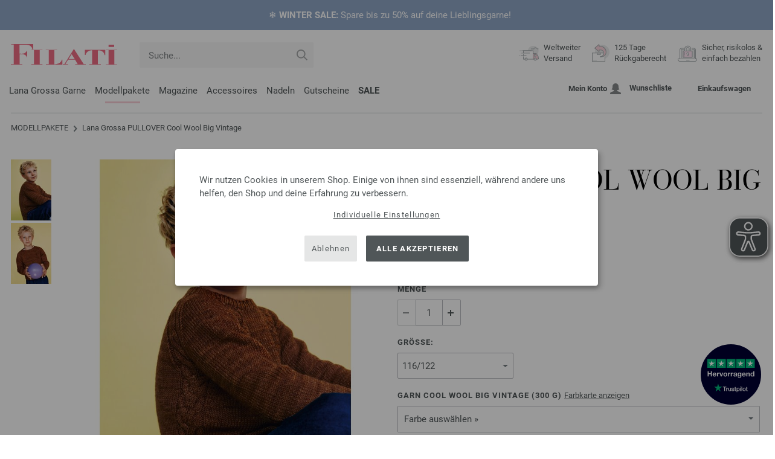

--- FILE ---
content_type: text/html; charset=UTF-8
request_url: https://www.filati.ch/modell-pakete/lana-grossa-filati/modellpaket-pullover-cool-wool-big-vintage-nr_24970.html
body_size: 19184
content:
<!doctype html>
<html lang="de">
<head><meta charset="utf-8">
<title>PULLOVER Cool Wool Big Vintage von Lana Grossa | Lana Grossa KIDS No. 13 - Modell 20</title>
<meta name="description" content="Lana Grossa Das Modellpaket PULLOVER Cool Wool Big Vintage (Modell 20, Lana Grossa KIDS No. 13) - bequem von zu Hause einkaufen | FILATI Schweiz.">
<meta name="googlebot" content="index,follow,noodp" />
<meta name="robots" content="all,index,follow" />
<meta name="msnbot" content="all,index,follow" />
<link rel="canonical" href="https://www.filati.ch/modell-pakete/lana-grossa-filati/modellpaket-pullover-cool-wool-big-vintage-nr_24970.html" />
<meta property="og:title" content="Lana Grossa PULLOVER Cool Wool Big Vintage - Lana Grossa KIDS No. 13 - Modell 20 | FILATI.ch Onlineshop"/>
<meta http-equiv="X-UA-Compatible" content="ie=edge">
<meta name="application-name" content="FILATI">
<meta name="apple-mobile-web-app-title" content="FILATI">
<meta name="msapplication-TileColor" content="#505658">
<meta name="theme-color" content="#505658">
<meta name="msapplication-config" content="/browserconfig.xml?v=05">
<link rel="apple-touch-icon" sizes="57x57" href="/assets/image/favicons/apple-touch-icon-57x57.png?v=05">
<link rel="apple-touch-icon" sizes="60x60" href="/assets/image/favicons/apple-touch-icon-60x60.png?v=05">
<link rel="apple-touch-icon" sizes="72x72" href="/assets/image/favicons/apple-touch-icon-72x72.png?v=05">
<link rel="apple-touch-icon" sizes="76x76" href="/assets/image/favicons/apple-touch-icon-76x76.png?v=05">
<link rel="apple-touch-icon" sizes="114x114" href="/assets/image/favicons/apple-touch-icon-114x114.png?v=05">
<link rel="apple-touch-icon" sizes="120x120" href="/assets/image/favicons/apple-touch-icon-120x120.png?v=05">
<link rel="apple-touch-icon" sizes="144x144" href="/assets/image/favicons/apple-touch-icon-144x144.png?v=05">
<link rel="apple-touch-icon" sizes="152x152" href="/assets/image/favicons/apple-touch-icon-152x152.png?v=05">
<link rel="apple-touch-icon" sizes="180x180" href="/assets/image/favicons/apple-touch-icon-180x180.png?v=05">
<link rel="icon" type="image/png" href="/assets/image/favicons/android-chrome-36x36.png?v=05" sizes="36x36">
<link rel="icon" type="image/png" href="/assets/image/favicons/android-chrome-48x48.png?v=05" sizes="48x48">
<link rel="icon" type="image/png" href="/assets/image/favicons/android-chrome-72x72.png?v=05" sizes="72x72">
<link rel="icon" type="image/png" href="/assets/image/favicons/android-chrome-96x96.png?v=05" sizes="96x96">
<link rel="icon" type="image/png" href="/assets/image/favicons/android-chrome-144x144.png?v=05" sizes="144x144">
<link rel="icon" type="image/png" href="/assets/image/favicons/android-chrome-192x192.png?v=05" sizes="192x192">
<link rel="icon" type="image/png" href="/assets/image/favicons/favicon-16x16.png?v=05" sizes="16x16">
<link rel="icon" type="image/png" href="/assets/image/favicons/favicon-32x32.png?v=05" sizes="32x32">
<link rel="icon" type="image/png" href="/assets/image/favicons/favicon-96x96.png?v=05" sizes="96x96">
<link rel="shortcut icon" type="image/x-icon" href="/favicon.ico?v=05">
<meta name="msapplication-TileImage" content="/assets/image/favicons/mstile-150x150.png?v=05">
<meta name="msapplication-square70x70logo" content="/assets/image/favicons/mstile-70x70.png?v=05">
<meta name="msapplication-square150x150logo" content="/assets/image/favicons/mstile-150x150.png?v=05">
<meta name="msapplication-wide310x150logo" content="/assets/image/favicons/mstile-310x150.png?v=05">
<meta name="msapplication-square310x310logo" content="/assets/image/favicons/mstile-310x310.png?v=05">
<link href="/assets/image/favicons/apple-touch-startup-image-320x460.png?v=05" media="(device-width: 320px) and (device-height: 480px) and (-webkit-device-pixel-ratio: 1)" rel="apple-touch-startup-image">
<link href="/assets/image/favicons/apple-touch-startup-image-640x920.png?v=05" media="(device-width: 320px) and (device-height: 480px) and (-webkit-device-pixel-ratio: 2)" rel="apple-touch-startup-image">
<link href="/assets/image/favicons/apple-touch-startup-image-640x1096.png?v=05" media="(device-width: 320px) and (device-height: 568px) and (-webkit-device-pixel-ratio: 2)" rel="apple-touch-startup-image">
<link href="/assets/image/favicons/apple-touch-startup-image-748x1024.png?v=05" media="(device-width: 768px) and (device-height: 1024px) and (-webkit-device-pixel-ratio: 1) and (orientation: landscape)" rel="apple-touch-startup-image">
<link href="/assets/image/favicons/apple-touch-startup-image-750x1024.png?v=05" media="" rel="apple-touch-startup-image">
<link href="/assets/image/favicons/apple-touch-startup-image-750x1294.png?v=05" media="(device-width: 375px) and (device-height: 667px) and (-webkit-device-pixel-ratio: 2)" rel="apple-touch-startup-image">
<link href="/assets/image/favicons/apple-touch-startup-image-768x1004.png?v=05" media="(device-width: 768px) and (device-height: 1024px) and (-webkit-device-pixel-ratio: 1) and (orientation: portrait)" rel="apple-touch-startup-image">
<link href="/assets/image/favicons/apple-touch-startup-image-1182x2208.png?v=05" media="(device-width: 414px) and (device-height: 736px) and (-webkit-device-pixel-ratio: 3) and (orientation: landscape)" rel="apple-touch-startup-image">
<link href="/assets/image/favicons/apple-touch-startup-image-1242x2148.png?v=05" media="(device-width: 414px) and (device-height: 736px) and (-webkit-device-pixel-ratio: 3) and (orientation: portrait)" rel="apple-touch-startup-image">
<link href="/assets/image/favicons/apple-touch-startup-image-1496x2048.png?v=05" media="(device-width: 768px) and (device-height: 1024px) and (-webkit-device-pixel-ratio: 2) and (orientation: landscape)" rel="apple-touch-startup-image">
<link href="/assets/image/favicons/apple-touch-startup-image-1536x2008.png?v=05" media="(device-width: 768px) and (device-height: 1024px) and (-webkit-device-pixel-ratio: 2) and (orientation: portrait)" rel="apple-touch-startup-image">
<link rel="manifest" href="/manifest.json?v=05" />
<meta property="og:type" content="article" />
<meta property="og:url" content="https://www.filati.ch/modell-pakete/lana-grossa-filati/modellpaket-pullover-cool-wool-big-vintage-nr_24970.html" />
<meta property="og:description " content="Lana Grossa Das Modellpaket PULLOVER Cool Wool Big Vintage (Modell 20, Lana Grossa KIDS No. 13) - bequem von zu Hause einkaufen | FILATI Schweiz." />
<meta property="og:image" content="/mdb/modell-pakete.795/kids.912/13/kids-13-m20.jpg" />
<meta property="og:site_name" content="FILATI" />
<meta property="fb:admins" content="100002294998238" />
<meta name="viewport" content="width=device-width, initial-scale=1.0">
<link rel="preload" href="/assets/fonts/bodoni-classic-pro-a.woff2" as="font" type="font/woff2" crossorigin="anonymous">
<link rel="preload" href="/assets/fonts/roboto-v18-vietnamese_latin-ext_greek-ext_cyrillic_latin_greek_cyrillic-ext-700.woff2" as="font" type="font/woff2" crossorigin="anonymous">
<link rel="preload" href="/assets/fonts/roboto-v18-vietnamese_latin-ext_greek-ext_cyrillic_latin_greek_cyrillic-ext-regular.woff2" as="font" type="font/woff2" crossorigin="anonymous">
<link rel="stylesheet" href="/assets/styles/css/style.css?v=210">
<style>
.priceNetto{display:none !important;}.showdkk{display:block !important;}.showeur{display:none !important;}
</style>
<script>var klaroConfig = {elementID: 'biscuit',storageMethod: 'cookie',cookieName: 'klaro',cookieExpiresAfterDays: 365,privacyPolicy: 'https://www.filati.ch/lana-grossa-wollversand/sicherheit.asp',default: false,mustConsent: false,noticeAsModal: true,acceptAll: true,hideDeclineAll: false,lang: 'zz',translations: {zz: {acceptAll: 'Alle akzeptieren',acceptSelected: 'Auswahl speichern',close: 'Schließen',consentModal: {description: 'Hier kannst du einsehen und anpassen, welche Information wir über dich speichern.',privacyPolicy: {name: 'Datenschutzerklärung',text: 'Weitere Details findst du in unserer {privacyPolicy}.'},title: 'Datenschutzeinstellungen'},consentNotice: {changeDescription: 'Es gab Änderungen seit deinem letzten Besuch, bitte aktualisiere deine Auswahl.',title: 'Datenschutzeinstellungen',description: 'Wir nutzen Cookies in unserem Shop. Einige von ihnen sind essenziell, während andere uns helfen, den Shop und deine Erfahrung zu verbessern.',imprint: {name: 'Impressum'},learnMore: 'Individuelle Einstellungen',privacyPolicy: {name: 'Datenschutzerklärung'},testing: ' '},contextualConsent: {acceptAlways: 'Immer',acceptOnce: 'Ja',description: 'Möchten Sie von {title} bereitgestellte externe Inhalte laden?',descriptionEmptyStore: ' ',modalLinkText: 'Datenschutzeinstellungen'},decline: 'Ablehnen',ok: 'Alle akzeptieren',poweredBy: ' ',privacyPolicy: {name: 'Datenschutzerklärung',text: 'Weitere Details findst du in unserer {privacyPolicy}.'},purposeItem: {service: ' ',services: ' '},purposes: {external: {description: 'Wird benötigt um externe Inhalte anzeigen zu können.',title: 'Externe Inhalte'},tech: {description: 'Essenzielle Cookies ermöglichen grundlegende Funktionen und sind für die einwandfreie Funktion des Shops erforderlich.',title: 'Technisch erforderlich'},marketing: {description: 'Diese Dienste verarbeiten personenbezogene Daten, um dir relevante Inhalte zu Produkten, Dienstleistungen oder Themen anzuzeigen, die dich interessieren könnten.',title: 'Marketing'},statistics: {description: 'Statistik Cookies erfassen Informationen anonym. Diese Informationen helfen uns zu verstehen, wie unsere Besucher den Shop nutzen.',title: 'Statistiken'},personalization: {description: 'Wird benötigt um personalisierte Inhalte anzeigen zu können.',title: 'Personalisierung'}},save: 'Speichern',service: {disableAll: {description: ' ',title: 'Alle aktivieren oder deaktivieren'},optOut: {description: 'Diese Dienste werden standardmäßig geladen (Sie können sich jedoch abmelden)',title: '(Opt-out)'},purpose: ' ',purposes: ' ',required: {description: ' ',title: 'Essenzielle Cookies ermöglichen grundlegende Funktionen und sind für die einwandfreie Funktion des Shops erforderlich.'}}}},services: [{name: 'mandatory',default: true,purposes: ['tech'],translations: {zz: {title: 'Technisch erforderlich',description: ''},},cookies: ['BasketGuid'],required: true,},{name: 'googleAnalytics',purposes: ['statistics'],translations: {zz: {title: 'Google Analytics',description: ''},},cookies: [['_ga', '/', 'filati.ch'], ['_gid', '/', 'filati.ch'], ['_gat', '/', 'filati.ch'], ['_gali', '/', 'filati.ch'], [/^_gac_.*$/i, '/', 'filati.ch'], [/^_gat_.*$/i, '/', 'filati.ch'], '_ga'],},{name: 'google-tag-manager',required: true,purposes: ['marketing'],onAccept: `for(let k of Object.keys(opts.consents)){if (opts.consents[k]){let eventName = 'klaro-'+k+'-accepted';dataLayer.push({'event': eventName})}}`,onInit: `window.dataLayer = window.dataLayer || [];window.gtag = function(){dataLayer.push(arguments)};gtag('consent', 'default', {'ad_storage': 'denied', 'analytics_storage': 'denied', 'ad_user_data': 'denied', 'ad_personalization': 'denied'});gtag('set', 'ads_data_redaction', true);`,},{name: 'google-analytics',cookies: [/^_ga(_.*)?/],purposes: ['marketing'],onAccept: `gtag('consent', 'update', {'analytics_storage': 'granted',})`,onDecline: `gtag('consent', 'update', {'analytics_storage': 'denied',})`,},{name: 'google-ads',cookies: [],onAccept: `gtag('consent', 'update', {'ad_storage': 'granted','ad_user_data': 'granted','ad_personalization': 'granted'})`,onDecline: `gtag('consent', 'update', {'ad_storage': 'denied','ad_user_data': 'denied','ad_personalization': 'denied'})`,purposes: ['marketing'],},{name: 'trbo',title: 'trbo Personalisierungssoftware',purposes: ['personalization'],cookies: [[/^trbo_/, '/', null],],translations: {zz: {title: 'trbo',description: ''},},required: false,default: false,optOut: false,onlyOnce: false},{name: 'issuu',purposes: ['external'],translations: {zz: {title: 'issuu',description: 'Wird benötigt, um Magazine durchblättern zu können.'},},},{name: 'YouTube',purposes: ['external'],translations: {zz: {title: 'YouTube',description: 'Wird benötigt, um Videos ansehen zu können.'},},},],};</script>
<script src="/assets/scripts/js_lib/biscuit.js?v=210"></script>
<script src="/assets/scripts/js.min.js?v=210"></script>
<script>var CurrencyArray = {"AED":[4.45002,"AED","2"],"AFN":[78.76099,"&#1547;","0"],"ALL":[97.646769,"Lek","0"],"AMD":[455.351941,"AMD","0"],"ANG":[2.169065,"Na&#402;","2"],"AOA":[1111.141415,"AOA","0"],"ARS":[1748.149475,"arg$","0"],"AUD":[1.733459,"AU$","2"],"AWG":[2.1826,"Afl.","2"],"AZN":[2.071275,"&#8380;","2"],"BAM":[1.975978,"KM","2"],"BBD":[2.420507,"BDS$","2"],"BDT":[146.859727,"BDT","0"],"BGN":[2.034917,"&#1083;&#1074;","2"],"BHD":[0.456865,"BHD","2"],"BIF":[3559.868044,"BIF","0"],"BMD":[1.211714,"BD$","2"],"BND":[1.522031,"BR$","2"],"BOB":[8.304843,"$b","2"],"BRL":[6.284996,"R$","2"],"BSD":[1.201767,"B$","2"],"BTN":[110.233156,"BTN","0"],"BWP":[15.817595,"P","0"],"BYN":[3.424457,"Br","2"],"BZD":[2.417072,"BZ$","2"],"CAD":[1.648046,"CA$","2"],"CDF":[2714.23938,"CDF","0"],"CHF":[0.92784,"CHF","2"],"CLP":[1042.377084,"chil$","0"],"CNY":[8.427047,"CN&#165;","2"],"COP":[4428.463359,"CO$","0"],"CRC":[597.09506,"CR&#8353;","0"],"CUC":[1.211714,"CUC","2"],"CUP":[32.110423,"Cub$","0"],"CVE":[111.403111,"CVE","0"],"CZK":[24.469959,"K&#269;","0"],"DJF":[214.014632,"DJF","0"],"DKK":[7.541908,"dkr","2"],"DOP":[75.611837,"RD$","0"],"DZD":[156.555918,"DZD","0"],"EGP":[56.95492,"E&#163;","0"],"ETB":[186.856411,"ETB","0"],"EUR":[1.01,"&#8364;","2"],"FJD":[2.664918,"FJ$","2"],"GBP":[0.878111,"&#163;","2"],"GEL":[3.265594,"&#8382;","2"],"GHS":[13.136201,"&#162;","0"],"GMD":[88.455232,"GMD","0"],"GNF":[10541.432139,"GNF","0"],"GTQ":[9.221206,"Q","2"],"GYD":[251.438726,"G$","0"],"HKD":[9.45269,"HK$","2"],"HNL":[31.715751,"L","0"],"HRK":[7.610045,"kn","2"],"HTG":[157.610827,"HTG","0"],"HUF":[383.810819,"Ft","0"],"IDR":[20261.130645,"Rp","0"],"ILS":[3.764129,"&#8362;","2"],"INR":[111.016694,"&#8377;","0"],"IQD":[1574.371035,"IQD","0"],"IRR":[51043.454961,"&#65020;","0"],"ISK":[146.665574,"&#205;kr","0"],"JMD":[188.819004,"J$","0"],"JOD":[0.859092,"JOD","2"],"JPY":[185.082068,"&#165;","0"],"KES":[156.590208,"KES","0"],"KGS":[105.963203,"K.S.","0"],"KHR":[4832.388398,"&#6107;","0"],"KMF":[499.226128,"KMF","0"],"KRW":[1730.62452,"KR&#8361;","0"],"KWD":[0.370966,"KWD","2"],"KYD":[1.001523,"CI$","2"],"KZT":[605.460479,"&#8376;","0"],"LAK":[25895.336738,"&#8365;","0"],"LBP":[107621.68625,"LB&#163;","0"],"LKR":[372.128656,"&#3515;&#3540;","0"],"LRD":[222.330442,"Lib$","0"],"LSL":[19.271439,"LSL","0"],"LTL":[3.577877,"Lt","2"],"LVL":[0.732954,"Ls","2"],"LYD":[7.585431,"LYD","2"],"MAD":[10.914099,"MAD","0"],"MDL":[20.262757,"MDL","0"],"MGA":[5395.117197,"MGA","0"],"MKD":[62.26466,"&#1076;&#1077;&#1085;","0"],"MMK":[2544.659246,"MMK","0"],"MOP":[9.657079,"MOP","2"],"MUR":[55.157295,"MUR","0"],"MVR":[18.732721,"MVR","0"],"MWK":[2102.324124,"MWK","0"],"MXN":[20.831183,"Mex$","0"],"MYR":[4.750523,"RM","2"],"MZN":[77.259051,"MT","0"],"NAD":[19.271522,"N$","0"],"NGN":[1697.199586,"&#8358;","0"],"NIO":[44.224911,"C$","0"],"NOK":[11.638944,"nkr","0"],"NPR":[176.371373,"&#2352;&#2369;","0"],"NZD":[2.013765,"NZ$","2"],"OMR":[0.465922,"&#65020;","2"],"PAB":[1.201778,"B/.","2"],"PEN":[4.028102,"S/.","2"],"PGK":[5.141892,"PGK","2"],"PHP":[71.306946,"&#8369;","0"],"PKR":[336.478319,"&#8360;","0"],"PLN":[4.241278,"z&#322;","2"],"PYG":[8055.22689,"Gs","0"],"QAR":[4.369035,"&#65020;","2"],"RON":[5.148332,"lei","2"],"RSD":[118.583187,"&#1044;&#1080;&#1085;.","0"],"RUB":[92.395944,"&#8381;","0"],"RWF":[1753.413138,"RWF","0"],"SAR":[4.543865,"&#65020;","2"],"SBD":[9.787833,"SI$","2"],"SCR":[16.819948,"Sre","0"],"SDG":[728.850928,"SDG","0"],"SEK":[10.67365,"Skr","0"],"SGD":[1.528328,"S$","2"],"SHP":[0.909099,"SH&#163;","2"],"SLL":[25409.03752,"SLL","0"],"SOS":[685.6042,"S","0"],"SRD":[46.404989,"SR$","0"],"STD":[25080.033965,"STD","0"],"SZL":[19.265822,"SZL","0"],"THB":[37.575942,"&#3647;","0"],"TJS":[11.224929,"TJS","0"],"TMT":[4.240999,"TMT","2"],"TND":[3.465403,"TND","2"],"TOP":[2.917516,"TOP","2"],"TRY":[52.602443,"&#8378;","0"],"TTD":[8.172423,"TT$","2"],"TWD":[37.872137,"NT$","0"],"TZS":[3094.98916,"TZS","0"],"UAH":[51.588032,"&#8372;","0"],"UGX":[4290.835571,"UGX","0"],"USD":[1.211714,"$","2"],"UYU":[45.030221,"$U","0"],"UZS":[14540.426533,"UZS","0"],"VND":[31607.561387,"&#8363;","0"],"XAF":[662.727491,"XAF","0"],"XCD":[3.274718,"EC$","2"],"XOF":[662.722004,"XOF","0"],"XPF":[120.489443,"XPF","0"],"YER":[288.866165,"&#65020;","0"],"ZAR":[19.249459,"R","0"],"ZMW":[23.729225,"ZMW","0"],};var myCurrencyISO = 'CHF';var myCurrencySign = 'CHF';var myShowWithVAT = true;var sToolTipText = 'Der geschätzte Preis in deiner Währung dient nur als Richtwert und ist möglicherweise nicht der endgültige Preis.';var sPriceText = 'Preis';var sUVPText = 'UVP: ';var sToolTipTextUVP = 'Der unverbindliche Verkaufspreis (UVP) ist jener Preis, den ein Hersteller als Verkaufspreis an den Kunden empfiehlt.';var BFHCountriesList = {EG:"Ägypten",AL:"Albanien",DZ:"Algerien",AD:"Andorra",AO:"Angola",AI:"Anguilla",AG:"Antigua und Barbuda",AR:"Argentinien",AM:"Armenien",AW:"Aruba",AZ:"Aserbaidschan",ET:"Äthiopien",AU:"Australien",BS:"Bahamas",BH:"Bahrain",BB:"Barbados",BE:"Belgien",BZ:"Belize",BJ:"Benin",BM:"Bermuda",BT:"Bhutan",BO:"Bolivien",BA:"Bosnien und Herzegowina",BW:"Botsuana",BR:"Brasilien",VG:"Britische Jungferninseln",BN:"Brunei",BG:"Bulgarien",BF:"Burkina Faso",BI:"Burundi",KY:"Cayman-Inseln",CL:"Chile",CN:"China",CK:"Cook-Inseln",CR:"Costa Rica",DK:"Dänemark",CD:"Demokratische Republik Kongo",DE:"Deutschland",DM:"Dominica",DO:"Dominikanische Republik",DJ:"Dschibuti",EC:"Ecuador",SV:"El Salvador",CI:"Elfenbeinküste (Côte d’Ivoire)",ER:"Eritrea",EE:"Estland",FK:"Falklandinseln",FO:"Färöer-Inseln",FJ:"Fidschi",FI:"Finnland",FM:"Föderierte Staaten von Mikronesien",FR:"Frankreich",GF:"Französisch-Guyana",PF:"Französisch-Polynesien",GA:"Gabun",GM:"Gambia",GE:"Georgien",GI:"Gibraltar",GD:"Grenada",GR:"Griechenland",GL:"Grönland",GB:"Großbritannien",GP:"Guadeloupe",GN:"Guinea",GW:"Guinea-Bissau",GY:"Guyana",HN:"Honduras",HK:"Hongkong",IN:"Indien",ID:"Indonesien",IE:"Irland",IS:"Island",IL:"Israel",IT:"Italien",JM:"Jamaika",JP:"Japan",YE:"Jemen",JO:"Jordanien",KH:"Kambodscha",CM:"Kamerun",CA:"Kanada",CV:"Kap Verde",KZ:"Kasachstan",QA:"Katar",KE:"Kenia",KG:"Kirgisistan",KI:"Kiribati",CO:"Kolumbien",KM:"Komoren",XK:"Kosovo",HR:"Kroatien",KW:"Kuwait",LA:"Laos",LS:"Lesotho",LV:"Lettland",LI:"Liechtenstein",LT:"Litauen",LU:"Luxemburg",MG:"Madagaskar",MW:"Malawi",MY:"Malaysia",MV:"Malediven",ML:"Mali",MT:"Malta",MA:"Marokko",MH:"Marshall-Inseln",MQ:"Martinique",MR:"Mauretanien",MU:"Mauritius",YT:"Mayotte",MK:"Mazedonien",MX:"Mexiko",MD:"Moldawien",MC:"Monaco",MN:"Mongolei",ME:"Montenegro",MS:"Montserrat",MZ:"Mosambik",NA:"Namibia",NR:"Nauru",NP:"Nepal",NC:"Neukaledonien",NZ:"Neuseeland",NI:"Nicaragua",NL:"Niederlande",AN:"Niederländische Antillen",NE:"Niger",NG:"Nigeria",NU:"Niue",NF:"Norfolk-Insel",NO:"Norwegen",OM:"Oman",AT:"Österreich",PW:"Palau",PA:"Panama",PG:"Papua-Neuguinea",PY:"Paraguay",PE:"Peru",PH:"Philippinen",PN:"Pitcairninseln",PL:"Polen",PT:"Portugal",CG:"Republik Kongo",RE:"Reunion",RW:"Ruanda",RO:"Rumänien",RU:"Russland",MF:"Saint Martin",SB:"Salomonen",ZM:"Sambia",WS:"Samoa",SM:"San Marino",ST:"São Tomé und Príncipe",SA:"Saudi-Arabien",SE:"Schweden",CH:"Schweiz",SN:"Senegal",RS:"Serbien",SC:"Seychellen",SL:"Sierra Leone",ZW:"Simbabwe",SG:"Singapur",SK:"Slowakei",SI:"Slowenien",SO:"Somalia",ES:"Spanien",IC:"Spanien (Kanarische Inseln)",LK:"Sri Lanka",SH:"St. Helena",KN:"St. Kitts und Nevis",LC:"St. Lucia",PM:"St. Pierre und Miquelon",VC:"St. Vincent und die Grenadinen",ZA:"Südafrika",KR:"Südkorea",SR:"Surinam",SJ:"Svalbard und Jan-Mayen-Insel",SZ:"Swasiland",TJ:"Tadschikistan",TW:"Taiwan",TZ:"Tansania",TH:"Thailand",TG:"Togo",TO:"Tonga",TT:"Trinidad und Tobago",TD:"Tschad",CZ:"Tschechische Republik",TN:"Tunesien",TR:"Türkei",TM:"Turkmenistan",TC:"Turks- und Caicos-Inseln",TV:"Tuvalu",UG:"Uganda",UA:"Ukraine",HU:"Ungarn",UY:"Uruguay",US:"USA - Vereinigte Staaten von Amerika",UZ:"Usbekistan",VU:"Vanuatu",VA:"Vatikanstadt",VE:"Venezuela",AE:"Vereinigte Arabische Emirate",VN:"Vietnam",WF:"Wallis und Futuna",BY:"Weißrussland",CY:"Zypern",};var sJSONSearchPath = '/assets/searchdata/searchdata-filati.ch.json?v=2026012823';var sSearch_TextNoItems = 'Keine Suchergebnisse gefunden';var sSearch_TextMoreItems = 'Alle Ergebnisse anzeigen';var sDeliveryCountryVat = '';var iDiscountFactorGlobal = 1;var iDiscountFactorCampaign = 1;var oDiscountArticleArray = [];var sVATTranslation = 'MwSt.';</script>
<script>
var gaProperty = 'G-KB3847FMC1';
var disableStr = 'ga-disable-' + gaProperty;
if (document.cookie.indexOf(disableStr + '=true') > -1) {
  window[disableStr] = true;
}
function gaOptout() {
  document.cookie = disableStr + '=true; expires=Thu, 31 Dec 2099 23:59:59 UTC; path=/';
  window[disableStr] = true;
}
</script>

<script async type="opt-in" data-type="text/javascript" data-name="googleAnalytics" data-src="https://www.googletagmanager.com/gtag/js?id=G-KB3847FMC1"></script>
<script type="opt-in" data-type="text/javascript" data-name="googleAnalytics">
  window.dataLayer = window.dataLayer || [];
  function gtag(){dataLayer.push(arguments);}
  gtag('js', new Date());
  gtag('config', 'G-KB3847FMC1', { 'anonymize_ip': true, 'link_attribution': true });
  gtag('consent', 'default', {'ad_storage': 'denied', 'ad_user_data': 'denied', 'ad_personalization': 'denied', 'analytics_storage': 'denied'});
</script>
<script type="opt-in" data-type="text/javascript" data-name="googleAnalytics">
if(typeof gtag === 'function' ){gtag('consent', 'update', {'analytics_storage': 'granted', 'ad_storage': 'denied', 'ad_user_data': 'denied', 'ad_personalization': 'denied'});}
</script>
<script type="opt-in" data-type="text/javascript" data-name="google-ads">
if(typeof gtag === 'function' ){gtag('consent', 'update', {'ad_storage': 'granted', 'ad_user_data': 'granted', 'ad_personalization': 'granted'});}
</script>

	<script type="opt-in" data-type="text/javascript" data-name="google-tag-manager">
	!function(f,b,e,v,n,t,s)
	{if(f.fbq)return;n=f.fbq=function(){n.callMethod?
	n.callMethod.apply(n,arguments):n.queue.push(arguments)};
	if(!f._fbq)f._fbq=n;n.push=n;n.loaded=!0;n.version='2.0';
	n.queue=[];t=b.createElement(e);t.async=!0;
	t.src=v;s=b.getElementsByTagName(e)[0];
	s.parentNode.insertBefore(t,s)}(window, document,'script',
	'https://connect.facebook.net/en_US/fbevents.js');
	fbq('init', '2431180553681586');
	fbq('track', 'PageView');
	
	</script>
	
<script async src="/assets/eye-able/config.js?v=210"></script>
<script async src="/assets/eye-able/public/js/eyeAble.js?v=210"></script>

</head><body id="wrapper">

<a class="scrollToTop hidden-sm-down" href="#"><img src="/assets/image/layout/arrow_down.png" alt="TOP"></a>
<a class="trustpic" href="https://de.trustpilot.com/review/filati.cc" target="_blank"><img src="/assets/image/trust/rated-excellent-trustpilot-de.svg" alt="Trustpilot"></a><style>.ctdiv {background-color: #8FA6C5;}.ctdiv * {color: #ffffff;}.cttimer {background-color: #e92683;}</style><div class="ctdiv text-center" id="ctdiv"> <div class="ctmid"><div class="ctcent"><span class="cttext">❄️ <b>WINTER SALE:</b> Spare bis zu 50% auf deine Lieblingsgarne! </span></div></div></div><script>$(function(){$('#ctdiv').on('click', function (e) {if (!$("#ctinfoa").is(e.target) && $("#ctinfoa").has(e.target).length === 0){if('_self' == '_blank') { window.open('https://www.filati.cc/wintersale', '_blank' );} else { location.href='https://www.filati.cc/wintersale'; } }});});</script>
<div id="biscuit"></div>
<header id="header">
<div class="container">
<div class="row header-first-row">
<div class="hidden-md-up col-2 js-nav-trigger">
<div class="burgermenu showMobile"><i></i><i></i><i></i></div>
</div>
<div class="col-5 col-md-3 col-lg-3 col-xl-2 mobilelogo"> <a href="/"><img class="b-lazy" src="[data-uri]" id="logo" data-src="/assets/image/layout/logo.svg" alt="FILATI"></a></div>
<div class="col-5 hidden-md-up text-right mobileleft"> <div class="header-setting heart"><a href="/warenkorb/wz/default.asp"><div class="icon-with-number heart js-heart-img"><img src="[data-uri]" data-src="/assets/image/layout/heart.svg" alt="Wunschliste"><span class="number wishitems"></span></div></a></div>
<div class="header-setting cart"><a href="/warenkorb/default.asp"><div class="icon-with-number cart js-basket-img"><img src="[data-uri]" data-src="/assets/image/layout/basket.svg" alt="Einkaufswagen"><span class="number basketitems"></span></div></a></div></div>
<div class="col-12 d-md-none d-xl-block col-lg-3 col-xl-3" id="js-search"><form action="/handstrickmode/search-fuse.asp?aaaaa=fdss" method="get" id="frmsearch"><input type="search" name="search" class="input-search js-input-search-fuse no-active no-bg" maxlength="100" autocomplete="off" placeholder="Suche..."><input type="hidden" name="a" value="s"><button type="submit" class="button-search" aria-label="Suche"></button></form><div class="search-box js-search-box-fuse"></div></div>
<div class="col-12 col-md-9 col-lg-9 col-xl-7 text-right">
<a href="/lana-grossa-woll-versand/shop.html" aria-labelledby="HBFreeShipping"><div class="benefit text-left"><img class="b-lazy imga" src="[data-uri]" data-src="/assets/image/layout/service-lieferung.svg" alt="Weltweiter<br> 
Versand"><span id="HBFreeShipping">Weltweiter<br> 
Versand</span></div></a>

<a href="/lana-grossa-woll-versand/shop.html" aria-labelledby="HBRightToReturn"><div class="benefit text-left"><img class="b-lazy imgc" src="[data-uri]" data-src="/assets/image/layout/service-rueckgabe.svg" alt="125 Tage<br> Rückgaberecht"><span id="HBRightToReturn">125 Tage<br> Rückgaberecht</span></div></a> 
<a href="/lana-grossa-woll-versand/shop.html" aria-labelledby="HBSafePayment"><div class="benefit text-left"><img class="b-lazy imgd" src="[data-uri]" data-src="/assets/image/layout/service-bezahlen.svg" alt="Sicher, risikolos &<br> einfach bezahlen"><span id="HBSafePayment">Sicher, risikolos &<br> einfach bezahlen</span></div></a>
</div>
</div>
<div class="row">
<div class="header-second-row col-12">
<div class="container">
<div class="row">
<div class="hidden-xl-up hidden-sm-down col-md-5 col-lg-4"><form action="/handstrickmode/search-fuse.asp?aaaaa=fdss" method="get" id="frmsearch"><input type="search" name="search" class="input-search js-input-search-fuse no-active no-bg" maxlength="100" autocomplete="off" placeholder="Suche..."><input type="hidden" name="a" value="s"><button type="submit" class="button-search" aria-label="Suche"></button></form><div class="search-box js-search-box-fuse"></div></div>
<div class="col-12 hidden-sm-down col-md-7 col-lg-8 d-xl-none text-right">
<div class="media header-setting account"><a href="/konto/login.asp"><div class="media-left"><span class="label">Mein Konto</span></div><div class="media-right"><img class="b-lazy" src="[data-uri]" data-src="/assets/image/layout/user.svg" alt="Mein Konto"></div></a></div>
<div class="media header-setting"><a href="/warenkorb/wz/default.asp"><div class="media-left"><span class="label">Wunschliste</span></div><div class="media-right"><div class="icon-with-number heart js-heart-img"><img src="[data-uri]" data-src="/assets/image/layout/heart.svg" alt="Wunschliste"><span class="number wishitems"></span></div></div></a></div>
<div class="media header-setting cart"><a href="/warenkorb/default.asp"><div class="media-left"><span class="label">Einkaufswagen</span></div><div class="media-right"><div class="icon-with-number cart js-basket-img"><img src="[data-uri]" data-src="/assets/image/layout/basket.svg" alt="Einkaufswagen"><span class="number basketitems"></span></div></div></a></div> </div>
<div class="col-12 col-md-12 col-lg-12 col-xl-8"> 
<nav><ul><li class="menu-item Yarn"><a href="https://www.filati.ch/stricken-garn-wolle/lana-grossa-filati/garn-s_1.html" target="_self">Lana Grossa Garne</a></li>
<li class="menu-item Modelpackages"><a href="https://www.filati.ch/modell-pakete/lana-grossa-filati/strickmodelle-k_1-s_1.html" target="_self">Modellpakete</a></li>
<li class="menu-item Magazine"><a href="https://www.filati.ch/strickanleitung/lana-grossa-filati/strickhefte-s_1.html" target="_self">Magazine</a></li>
<li class="menu-item Accessoires"><a href="https://www.filati.ch/knoepfe/union-knopf/knoepfe-e_63-s_1.html" target="_self">Accessoires</a></li>
<li class="menu-item Needle"><a href="https://www.filati.ch/stricknadeln/lana-grossa/nadeln-s_1.html" target="_self">Nadeln</a></li>
<li class="menu-item Voucher"><a href="https://www.filati.ch/gutscheine/lanagrossa-filati/gutscheine.html" target="_self">Gutscheine</a></li>
<li class="menu-item Outlet"><a href="https://www.filati.ch/wolle-sonderpreis/lana-grossa-filati/garn-s_1.html" target="_self"><b><span style="color:#e662710"><span class="uppercase">Sale</span></span></b></a></li>
</ul><div id="teasermobile" class="hidden-md-up text-center"></div></nav><script>$('li.menu-item').hover(function() {$(this).addClass('hov');}, function() {$( this ).removeClass('hov');});</script>
<div class="hidden-md-up header-setting-mobile text-center" id="js-curr-acc">
<div class="media header-setting account"><a href="/konto/login.asp"><div class="media-left"><span class="label">Mein Konto</span></div><div class="media-right"><img class="b-lazy" src="[data-uri]" data-src="/assets/image/layout/user.svg" alt="Mein Konto"></div></a></div></div>
</div>
<div class="col-12 col-md-6 hidden-md-down col-lg-4 col-xl-4 text-right hidden-xs-down d-lg-none d-xl-block"> 
<div class="media header-setting account"><a href="/konto/login.asp"><div class="media-left"><span class="label">Mein Konto</span></div><div class="media-right"><img class="b-lazy" src="[data-uri]" data-src="/assets/image/layout/user.svg" alt="Mein Konto"></div></a></div>
<div class="media header-setting"><a href="/warenkorb/wz/default.asp"><div class="media-left"><span class="label">Wunschliste</span></div><div class="media-right"><div class="icon-with-number heart js-heart-img"><img src="[data-uri]" data-src="/assets/image/layout/heart.svg" alt="Wunschliste"><span class="number wishitems"></span></div></div></a></div>
<div class="media header-setting cart js-header-cart"><a href="/warenkorb/default.asp" class="js-header-cart-link"><div class="media-left"><span class="label">Einkaufswagen</span></div><div class="media-right"><div class="icon-with-number cart js-basket-img"><img src="[data-uri]" data-src="/assets/image/layout/basket.svg" alt="Einkaufswagen"><span class="number basketitems"></span></div></div></a><div class="cart-box js-cart-box"></div></div> </div>
</div>
</div>
</div>
</div> 
</div>
</header>

<div class="container" id="js-container"><div id="product-detail" class="modell"><div class="row" itemscope itemtype="http://schema.org/Product"><div class="col-12 hidden-sm-down"><div class="divider-line small-margin"></div><div class="breadcrumb-menu"><span>MODELLPAKETE <img class="b-lazy divider" src="[data-uri]" data-src="/assets/image/layout/divider.png" alt=""> Lana Grossa PULLOVER Cool Wool Big Vintage</span></div></div><script>function changeYarnImage(oSelectField, sIDVar){var imgSrc = $(oSelectField).find('option:selected').attr('data-imgsrc');var imgHref = $(oSelectField).find('option:selected').attr('data-href');var img = $("#picYarn" + sIDVar);var div = $("#divpic" + sIDVar);$("#yarnpics").show();div.show();var imgLink = $("#divpic" + sIDVar + " > a");if (imgSrc == '') {imgSrc = '/assets/image/1.png?mode=crop&amp;w=150&amp;h=150&amp;scale=both';imgHref = '/assets/image/1.png?mode=crop&w=1000&h=1000&scale=both';}if (img.attr("src") == imgSrc) {}else {img.stop().animate({opacity:'0'},function(){$(this).attr('src',imgSrc);}).on('load', function(){$(this).stop().animate({opacity:'1'});});imgLink.attr("href", imgHref);img.attr("alt", $(oSelectField).find('option:selected').attr('data-yarnname') + ' | ' + $(oSelectField).find('option:selected').text());imgLink.attr("title", img.attr("alt"));img.animate({opacity:'0'},function(){$(this).on('load', function() { $(this).fadeIn(200); });$(this).attr("src", imgSrc);});}}</script>
<div class="col-12 text-center hidden-md-up" id="div-md-up-01"><h1 class="left"><span class="overline">Lana Grossa</span> <span itemprop="name">PULLOVER Cool Wool Big Vintage</span></h1><p class="text-no-margin">Lana Grossa KIDS No. 13 | Modell 20</p>
<div class="text-inline"></div></div>
<div class="col-12 col-sm-6 col-md-1 hidden-sm-down product-side-images" id="gallery_01" style="overflow-y: auto;margin: 30px 0 30px 0;"><a onclick="showProdPic();" href="/mdb/modell-pakete.795/kids.912/13/kids-13-m20.jpg" data-image="/mdb/modell-pakete.795/kids.912/13/kids-13-m20.jpg?mode=pad&quality=85&w=600&h=800" data-zoom-image="/mdb/modell-pakete.795/kids.912/13/kids-13-m20.jpg" target="_blank"><img src="/assets/image/1.png?mode=crop&w=103&amp;h=156&amp;scale=both" data-src="/mdb/modell-pakete.795/kids.912/13/kids-13-m20.jpg?mode=crop&amp;anchor=topcenter&amp;quality=85&amp;w=103&amp;h=156&amp;scale=both" style="padding-bottom:4px;padding-right:4px;" alt="Lana Grossa PULLOVER Cool Wool Big Vintage" class="b-lazy" /></a><a onclick="showProdPic();" href="/mdb/modell-pakete.795/kids.912/13/kids-13-m20b.jpg" data-image="/mdb/modell-pakete.795/kids.912/13/kids-13-m20b.jpg?mode=pad&quality=85&w=600&h=800" data-zoom-image="/mdb/modell-pakete.795/kids.912/13/kids-13-m20b.jpg" target="_blank"><img src="/assets/image/1.png?mode=crop&w=103&amp;h=156&amp;scale=both" data-src="/mdb/modell-pakete.795/kids.912/13/kids-13-m20b.jpg?mode=crop&amp;anchor=topcenter&amp;quality=85&amp;w=103&amp;h=156&amp;scale=both" style="padding-bottom:4px;padding-right:4px;" alt="Lana Grossa PULLOVER Cool Wool Big Vintage" class="b-lazy" /></a></div><div class="col-12 col-md-5"><div class="main-product-image" id="picProduct"><meta itemprop="image" content="https://www.filati.ch/mdb/modell-pakete.795/kids.912/13/kids-13-m20.jpg" /><a href="/mdb/modell-pakete.795/kids.912/13/kids-13-m20.jpg" target="_blank"><img src="/assets/image/1.png?mode=crop&w=600&amp;h=800&amp;scale=both" data-src="/mdb/modell-pakete.795/kids.912/13/kids-13-m20.jpg?mode=pad&amp;quality=85&amp;w=600&amp;h=800" id="zoom_03" class="b-lazy productimage" data-zoom-image="/mdb/modell-pakete.795/kids.912/13/kids-13-m20.jpg" alt="Lana Grossa PULLOVER Cool Wool Big Vintage" /></a></div></div><div class="col-12 col-sm-6 col-md-1 product-side-images hidden-md-up" id="gallery_02"></div><script>$(document).ready(function () {$("#zoom_03").elevateZoom({gallery:'gallery_01', zoomWindowPosition: 1, zoomWindowOffetx: 10, borderSize: 2, cursor: 'pointer', galleryActiveClass: 'active', imageCrossfade: true});$("#zoom_03").bind("click", function(e) {var ez = $('#zoom_03').data('elevateZoom');ez.closeAll();ez.openPrettyPhotoGallery();return false;});$("#zoom_03").elevateZoom({gallery:'gallery_02', zoomWindowPosition: 1, zoomWindowOffetx: 10, borderSize: 2, cursor: 'pointer', galleryActiveClass: 'active', imageCrossfade: true});$("#zoom_03").bind("click", function(e) {var ez = $('#zoom_03').data('elevateZoom');ez.changeState('disable');ez.closeAll();ez.openPrettyPhotoGallery();return false;});});</script><div class="col-12 col-md-6 main" id="divMain"><div class="hidden-sm-down" id="div-sm-down-01"></div><form name="frmDetails" id="frmDetails" action="/warenkorb/default.asp?action=add_product&amp;id=24970" method="post">
<span class="overline">Menge</span><div class="input-group number"><span class="input-group-btn minus"><button type="button" class="btn btn-default btn-number" disabled="disabled" data-type="minus" id="btn_minus_24970" data-field="quant_24970"><img class="minus" src="/assets/image/layout/minus.png" alt="Menge -"></button></span><input type="number" name="txtMenge" id="quant_24970" class="form-control input-number no-active" value="1" data-min="1" data-max="999" aria-label="Menge"><span class="input-group-btn plus"><button type="button" class="btn btn-default btn-number" data-type="plus" id="btn_plus_24970" data-field="quant_24970"><img class="plus" src="/assets/image/layout/plus.png" alt="Menge +"></button></span></div><span class="overline "><label for="var0">Größe:</label></span><select id="var0" name="size24970" onChange="SetYarnWeight();" class="product-select"><option value="108120">116/122</option><option value="108121">128/134</option><option value="108122">140/146</option></select><span class="overline">Garn COOL WOOL Big Vintage (<span id="yweight1">300</span> g) <a href="https://www.filati.ch/stricken-garn-wolle/lana-grossa-filati/lana-grossa-farbkarte-cool-wool-big-vintage-nr_24450.html?iframe=true&amp;width=95%25&amp;height=95%25" target="_new" data-gal="prettyNMPhoto" onclick="setYarnSelect('var1')"><small>Farbkarte anzeigen</small></a></span><select is="ms-dropdown" id="var1" data-weight108120="300" data-weight108121="350" data-weight108122="400" data-ysprice="6.95" name="yarn108119" onChange="changeYarnImage(this, '1'); CalcPrice(24970);getStockInfoYarnModell(this, 24450, 108119);" class="product-select"><option data-vat="20" value="-1" data-imgsrc="" selected>Farbe auswählen »</option><option data-vat="20" data-cna="1" data-ystkstock="100" data-yprice="6.95" data-ypricedkk="8.50" data-ystk108120="6" data-ystk108121="7" data-ystk108122="8" data-imgsrc="https://www.filati.ch/mdb/garne.330/cd.332/cool-wool-big-vintage/lana-grossa-cool-wool-big-vintage-7161.jpg?mode=pad&amp;quality=85&amp;w=150&amp;h=150" data-href="/mdb/garne.330/cd.332/cool-wool-big-vintage/lana-grossa-cool-wool-big-vintage-7161.jpg" data-yarnname="COOL WOOL Big Vintage" value="107047">7161-Oliv | ●</option><option data-vat="20" data-cna="0" data-ystkstock="100" data-yprice="6.95" data-ypricedkk="8.50" data-ystk108120="6" data-ystk108121="7" data-ystk108122="8" data-imgsrc="https://www.filati.ch/mdb/garne.330/cd.332/cool-wool-big-vintage/lana-grossa-cool-wool-big-vintage-7162.jpg?mode=pad&amp;quality=85&amp;w=150&amp;h=150" data-href="/mdb/garne.330/cd.332/cool-wool-big-vintage/lana-grossa-cool-wool-big-vintage-7162.jpg" data-yarnname="COOL WOOL Big Vintage" value="107040">7162-Senf</option><option data-vat="20" data-cna="0" data-ystkstock="100" data-yprice="6.95" data-ypricedkk="8.50" data-ystk108120="6" data-ystk108121="7" data-ystk108122="8" data-imgsrc="https://www.filati.ch/mdb/garne.330/cd.332/cool-wool-big-vintage/lana-grossa-cool-wool-big-vintage-7165.jpg?mode=pad&amp;quality=85&amp;w=150&amp;h=150" data-href="/mdb/garne.330/cd.332/cool-wool-big-vintage/lana-grossa-cool-wool-big-vintage-7165.jpg" data-yarnname="COOL WOOL Big Vintage" value="107049">7165-Pflaume</option><option data-vat="20" data-cna="0" data-ystkstock="100" data-yprice="6.95" data-ypricedkk="8.50" data-ystk108120="6" data-ystk108121="7" data-ystk108122="8" data-imgsrc="https://www.filati.ch/mdb/garne.330/cd.332/cool-wool-big-vintage/lana-grossa-cool-wool-big-vintage-7166.jpg?mode=pad&amp;quality=85&amp;w=150&amp;h=150" data-href="/mdb/garne.330/cd.332/cool-wool-big-vintage/lana-grossa-cool-wool-big-vintage-7166.jpg" data-yarnname="COOL WOOL Big Vintage" value="107041">7166-Dunkelblau</option><option data-vat="20" data-cna="1" data-ystkstock="100" data-yprice="6.95" data-ypricedkk="8.50" data-ystk108120="6" data-ystk108121="7" data-ystk108122="8" data-imgsrc="https://www.filati.ch/mdb/garne.330/cd.332/cool-wool-big-vintage/lana-grossa-cool-wool-big-vintage-7168.jpg?mode=pad&amp;quality=85&amp;w=150&amp;h=150" data-href="/mdb/garne.330/cd.332/cool-wool-big-vintage/lana-grossa-cool-wool-big-vintage-7168.jpg" data-yarnname="COOL WOOL Big Vintage" value="107043">7168-Grüngrau | ●</option><option data-vat="20" data-cna="0" data-ystkstock="100" data-yprice="6.95" data-ypricedkk="8.50" data-ystk108120="6" data-ystk108121="7" data-ystk108122="8" data-imgsrc="https://www.filati.ch/mdb/garne.330/cd.332/cool-wool-big-vintage/lana-grossa-cool-wool-big-vintage-7169.jpg?mode=pad&amp;quality=85&amp;w=150&amp;h=150" data-href="/mdb/garne.330/cd.332/cool-wool-big-vintage/lana-grossa-cool-wool-big-vintage-7169.jpg" data-yarnname="COOL WOOL Big Vintage" value="107046">7169-Hellgrau</option><option data-vat="20" data-cna="0" data-ystkstock="100" data-yprice="6.95" data-ypricedkk="8.50" data-ystk108120="6" data-ystk108121="7" data-ystk108122="8" data-imgsrc="https://www.filati.ch/mdb/garne.330/cd.332/cool-wool-big-vintage/lana-grossa-cool-wool-big-vintage-7170.jpg?mode=pad&amp;quality=85&amp;w=150&amp;h=150" data-href="/mdb/garne.330/cd.332/cool-wool-big-vintage/lana-grossa-cool-wool-big-vintage-7170.jpg" data-yarnname="COOL WOOL Big Vintage" value="107048">7170-Anthrazit</option><option data-vat="20" data-cna="0" data-ystkstock="100" data-yprice="6.95" data-ypricedkk="8.50" data-ystk108120="6" data-ystk108121="7" data-ystk108122="8" data-imgsrc="https://www.filati.ch/mdb/garne.330/cd.332/cool-wool-big-vintage/lana-grossa-cool-wool-big-vintage-7177.jpg?mode=pad&amp;quality=85&amp;w=150&amp;h=150" data-href="/mdb/garne.330/cd.332/cool-wool-big-vintage/lana-grossa-cool-wool-big-vintage-7177.jpg" data-yarnname="COOL WOOL Big Vintage" value="112134">7177-Indischrot</option><option data-vat="20" data-cna="0" data-ystkstock="100" data-yprice="6.95" data-ypricedkk="8.50" data-ystk108120="6" data-ystk108121="7" data-ystk108122="8" data-imgsrc="https://www.filati.ch/mdb/garne.330/cd.332/cool-wool-big-vintage/lana-grossa-cool-wool-big-vintage-7178.jpg?mode=pad&amp;quality=85&amp;w=150&amp;h=150" data-href="/mdb/garne.330/cd.332/cool-wool-big-vintage/lana-grossa-cool-wool-big-vintage-7178.jpg" data-yarnname="COOL WOOL Big Vintage" value="112136">7178-Hellblau</option><option data-vat="20" data-cna="1" data-ystkstock="100" data-yprice="6.95" data-ypricedkk="8.50" data-ystk108120="6" data-ystk108121="7" data-ystk108122="8" data-imgsrc="https://www.filati.ch/mdb/garne.330/cd.332/cool-wool-big-vintage/lana-grossa-cool-wool-big-vintage-7179.jpg?mode=pad&amp;quality=85&amp;w=150&amp;h=150" data-href="/mdb/garne.330/cd.332/cool-wool-big-vintage/lana-grossa-cool-wool-big-vintage-7179.jpg" data-yarnname="COOL WOOL Big Vintage" value="112137">7179-Petrol | ●</option><option data-vat="20" data-cna="0" data-ystkstock="100" data-yprice="6.95" data-ypricedkk="8.50" data-ystk108120="6" data-ystk108121="7" data-ystk108122="8" data-imgsrc="https://www.filati.ch/mdb/garne.330/cd.332/cool-wool-big-vintage/lana-grossa-cool-wool-big-vintage-7180.jpg?mode=pad&amp;quality=85&amp;w=150&amp;h=150" data-href="/mdb/garne.330/cd.332/cool-wool-big-vintage/lana-grossa-cool-wool-big-vintage-7180.jpg" data-yarnname="COOL WOOL Big Vintage" value="112135">7180-Patinagrün</option><option data-vat="20" data-cna="0" data-ystkstock="100" data-yprice="6.95" data-ypricedkk="8.50" data-ystk108120="6" data-ystk108121="7" data-ystk108122="8" data-imgsrc="https://www.filati.ch/mdb/garne.330/cd.332/cool-wool-big-vintage/lana-grossa-cool-wool-big-vintage-7181.jpg?mode=pad&amp;quality=85&amp;w=150&amp;h=150" data-href="/mdb/garne.330/cd.332/cool-wool-big-vintage/lana-grossa-cool-wool-big-vintage-7181.jpg" data-yarnname="COOL WOOL Big Vintage" value="112133">7181-Dunkeloliv</option><option data-vat="20" data-cna="0" data-ystkstock="100" data-yprice="6.95" data-ypricedkk="8.50" data-ystk108120="6" data-ystk108121="7" data-ystk108122="8" data-imgsrc="https://www.filati.ch/mdb/garne.330/cd.332/cool-wool-big-vintage/lana-grossa-cool-wool-big-vintage-7182.jpg?mode=pad&amp;quality=85&amp;w=150&amp;h=150" data-href="/mdb/garne.330/cd.332/cool-wool-big-vintage/lana-grossa-cool-wool-big-vintage-7182.jpg" data-yarnname="COOL WOOL Big Vintage" value="112132">7182-Sandbeige</option><option data-vat="20" data-cna="0" data-ystkstock="100" data-yprice="6.95" data-ypricedkk="8.50" data-ystk108120="6" data-ystk108121="7" data-ystk108122="8" data-imgsrc="https://www.filati.ch/mdb/garne.330/cd.332/cool-wool-big-vintage/lana-grossa-cool-wool-big-vintage-7183.jpg?mode=pad&amp;quality=85&amp;w=150&amp;h=150" data-href="/mdb/garne.330/cd.332/cool-wool-big-vintage/lana-grossa-cool-wool-big-vintage-7183.jpg" data-yarnname="COOL WOOL Big Vintage" value="113082">7183-Rehbraun</option><option data-vat="20" data-cna="0" data-ystkstock="100" data-yprice="6.95" data-ypricedkk="8.50" data-ystk108120="6" data-ystk108121="7" data-ystk108122="8" data-imgsrc="https://www.filati.ch/mdb/garne.330/cd.332/cool-wool-big-vintage/lana-grossa-cool-wool-big-vintage-7184.jpg?mode=pad&amp;quality=85&amp;w=150&amp;h=150" data-href="/mdb/garne.330/cd.332/cool-wool-big-vintage/lana-grossa-cool-wool-big-vintage-7184.jpg" data-yarnname="COOL WOOL Big Vintage" value="113083">7184-Dunkelbraun</option><option data-vat="20" data-cna="1" data-ystkstock="100" data-yprice="6.95" data-ypricedkk="8.50" data-ystk108120="6" data-ystk108121="7" data-ystk108122="8" data-imgsrc="https://www.filati.ch/mdb/garne.330/cd.332/cool-wool-big-vintage/lana-grossa-cool-wool-big-vintage-7188.jpg?mode=pad&amp;quality=85&amp;w=150&amp;h=150" data-href="/mdb/garne.330/cd.332/cool-wool-big-vintage/lana-grossa-cool-wool-big-vintage-7188.jpg" data-yarnname="COOL WOOL Big Vintage" value="118537">7188-Orangebraun | ●</option><option data-vat="20" data-cna="0" data-ystkstock="100" data-yprice="6.95" data-ypricedkk="8.50" data-ystk108120="6" data-ystk108121="7" data-ystk108122="8" data-imgsrc="https://www.filati.ch/mdb/garne.330/cd.332/cool-wool-big-vintage/lana-grossa-cool-wool-big-vintage-7189.jpg?mode=pad&amp;quality=85&amp;w=150&amp;h=150" data-href="/mdb/garne.330/cd.332/cool-wool-big-vintage/lana-grossa-cool-wool-big-vintage-7189.jpg" data-yarnname="COOL WOOL Big Vintage" value="118529">7189-Pink</option><option data-vat="20" data-cna="1" data-ystkstock="100" data-yprice="6.95" data-ypricedkk="8.50" data-ystk108120="6" data-ystk108121="7" data-ystk108122="8" data-imgsrc="https://www.filati.ch/mdb/garne.330/cd.332/cool-wool-big-vintage/lana-grossa-cool-wool-big-vintage-7190.jpg?mode=pad&amp;quality=85&amp;w=150&amp;h=150" data-href="/mdb/garne.330/cd.332/cool-wool-big-vintage/lana-grossa-cool-wool-big-vintage-7190.jpg" data-yarnname="COOL WOOL Big Vintage" value="118530">7190-Kornblume | ●</option><option data-vat="20" data-cna="0" data-ystkstock="100" data-yprice="6.95" data-ypricedkk="8.50" data-ystk108120="6" data-ystk108121="7" data-ystk108122="8" data-imgsrc="https://www.filati.ch/mdb/garne.330/cd.332/cool-wool-big-vintage/lana-grossa-cool-wool-big-vintage-7191.jpg?mode=pad&amp;quality=85&amp;w=150&amp;h=150" data-href="/mdb/garne.330/cd.332/cool-wool-big-vintage/lana-grossa-cool-wool-big-vintage-7191.jpg" data-yarnname="COOL WOOL Big Vintage" value="118531">7191-Dunkelgrau</option><option data-vat="20" data-cna="0" data-ystkstock="100" data-yprice="6.95" data-ypricedkk="8.50" data-ystk108120="6" data-ystk108121="7" data-ystk108122="8" data-imgsrc="https://www.filati.ch/mdb/garne.330/cd.332/cool-wool-big-vintage/lana-grossa-cool-wool-big-vintage-7192.jpg?mode=pad&amp;quality=85&amp;w=150&amp;h=150" data-href="/mdb/garne.330/cd.332/cool-wool-big-vintage/lana-grossa-cool-wool-big-vintage-7192.jpg" data-yarnname="COOL WOOL Big Vintage" value="118532">7192-Grasgrün</option></select><div class="availability-info"><span id="stockinfo108119"></span>
</div><div style="margin-top:20px;display:none;" id="yarnpics"><p class="product-info" id="divpic1" style="display:none;"><a href="/assets/image/1.png?mode=crop&amp;w=1000&amp;h=1000&amp;scale=both" data-gal="prettyPhoto[pp-lana-grossa]" title="" target="_blank"><img src="/assets/image/1.png?mode=crop&amp;w=150&amp;h=150&amp;scale=both" id="picYarn1" alt=""></a></p></div><script>var formError = true;function chkForm1(){for (var i=1; i <= 1; i++){if ($("#var" + i).val() == "-1") {new Messi('Wähle bitte eine Garn-Farbe aus.', {title: 'Fehler', modal: true, titleClass: 'anim error', buttons: [{id: 0, label: 'Schließen', val: 'X'}]});formError = true;return false;}}formError = false;}</script></form><div class="text-margin-top"></div><div class="priceBrutto"><div class="price big changePriceDetail" id="price24970-brutto" data-currsign="EUR" data-currsigndkk="CHF" data-vat="20" data-lowprice="51.00" data-highprice="51.00" data-sprice="51.00" data-lowprice_o="51.00" data-highprice_o="51.00" data-sprice_o="51.00" data-idproduct="24970" data-idprodcat="1">51,00 CHF</div></div><div class="priceNetto"><div class="price big changePriceDetail" id="price24970-netto" data-currsign="EUR" data-currsigndkk="CHF" data-vat="20" data-lowprice="42.86" data-highprice="42.86" data-sprice="42.86" data-lowprice_o="42.86" data-highprice_o="42.86" data-sprice_o="42.86" data-idproduct="24970" data-idprodcat="1">42,86 CHF</div></div><p class="price"><small class="priceBrutto">inkl. MwSt., zzgl. <a href="https://www.filati.ch/lana-grossa-wollversand/versandkosten.html">Versandkosten und etwaige Einfuhrabgaben</a></small><small class="priceNetto">exkl. MwSt., zzgl. <a href="https://www.filati.ch/lana-grossa-wollversand/versandkosten.html">Versandkosten und etwaige Einfuhrabgaben</a></small></p><span itemprop="offers" itemscope itemtype="http://schema.org/Offer"><meta itemprop="price" content="42.86" /><meta itemprop="priceCurrency" content="CHF" /><meta itemprop="availability" content="http://schema.org/InStock" /><meta itemprop="sku" content="24970" /></span><meta itemprop="itemCondition" content="http://schema.org/NewCondition" /><span itemprop="brand" itemscope itemtype="http://schema.org/Brand"><meta itemprop="name" content="Lana Grossa" /></span><meta itemprop="manufacturer" content="Lana Grossa" /><meta itemprop="sku" content="24970" /><button class="btn pink" onclick="setAction('frmDetails', true);return false;"><img src="/assets/image/layout/basket_white.svg" alt="">In den Einkaufswagen legen</button><div class="wkresponse" id="wkresponse"></div><div class="text-block">
<button class="btn-trinary wishlist" onclick="setAction('frmDetails', false);return false;">Auf meine Wunschliste</button> <a href="/stricken-garn-wolle/lana-grossa-filati/garn-ids_24450.html" class="btn-trinary moreyarn">Zusätzliche Knäuel bestellen</a>
<button class="btn-trinary question" onclick="openContactForm(24970);return false;">Fragen zum Produkt?</button></div><div class="line text-margin-top"></div><p class="overline">Du benötigst</p><div class="product-description large p-no-margin" itemprop="description"><p>Lana Grossa Cool Wool Big Vintage (100% Schurwolle (Merino extrafein), Laufl&auml;nge 120 m/50 g), 300 (350 &ndash; 400) g Camel (Fb. 7163); Stricknadeln Nr. 4,5, 1 Rundstricknadel Nr. 4,5, 60 und 40 cm lang, 1 Rundstricknadel Nr. 4, 40 cm lang und 1 Zopfnadel.</p>
</div><p class="text-subtle p-no-margin mt15">Nadeln, Knöpfe & Accessoires sind in den Modellpaketen nicht enthalten!<br>Die Strickanleitung erhältst du kostenlos mit der Versandbestätigung per E-Mail und auf Wunsch zusätzlich in Papierform.</p></div>
</div><div class="product-recommendation" id="tbl2819"><div class="divider-line"></div><div class="row"><div class="col-12 col-lg-3"><h2 class="left">Unsere Empfehlungen zu diesem Modell</h2></div><div class="col-12 col-lg-3"><div class="product-image"><a href="https://www.filati.ch/strickanleitung/lana-grossa-filati/lana-grossa-journal-lana-grossa-kids-no-13-nr_2819.html" title="Lana Grossa Lana Grossa KIDS No. 13" id="picLink2819"><img src="/assets/image/1.png?mode=crop&w=381&amp;h=381&amp;scale=both" data-src="/mdb/magazine.798/kids.913/kids-no13-cover_1.jpg?mode=pad&amp;quality=85&amp;w=381&amp;h=381" alt='Lana Grossa Lana Grossa KIDS No. 13' class="b-lazy" /></a></div></div><div class="col-12 col-lg-6"><p class="product-name with-line with-rating"><a href="https://www.filati.ch/strickanleitung/lana-grossa-filati/lana-grossa-journal-lana-grossa-kids-no-13-nr_2819.html" title="Lana Grossa Lana Grossa KIDS No. 13">Lana Grossa KIDS No. 13</a></p><div class="text-inline"></div><p class="product-description large">Wenn Kinder Mode entdecken...

Mit den Kindern ist das ja so eine Sache. Gestern hat man sie noch gestillt, heute haben sie plötzlich ihren ersten Schultag. Und ab da wird alles ganz anders. Vorbei die Zeiten, in denen Mama alles weiß und alles kann. Denn auf einmal hat der Nachwuchs seine ganz ...</p><p class="price text-no-margin"><span class="priceBrutto"><span class="changePrice" data-currsign="EUR" data-vat="10" data-lowprice="5.50" data-highprice="5.50" data-sprice="5.50" data-lowprice_o="5.50" data-highprice_o="5.50" data-sprice_o="5.50" data-idproduct="2819" data-idprodcat="5">5,50 &euro; </span><small> inkl. MwSt., zzgl. <a href="https://www.filati.ch/lana-grossa-wollversand/versandkosten.html">Versandkosten und etwaige Einfuhrabgaben</a></small></span><span class="priceNetto"><span class="changePrice" data-currsign="EUR" data-vat="10" data-lowprice="5.14" data-highprice="5.14" data-sprice="5.14" data-lowprice_o="5.14" data-highprice_o="5.14" data-sprice_o="5.14" data-idproduct="2819" data-idprodcat="5">5,14 &euro; </span><small> exkl. MwSt., zzgl. <a href="https://www.filati.ch/lana-grossa-wollversand/versandkosten.html">Versandkosten und etwaige Einfuhrabgaben</a></small></span></p><form name="frmDetails" id="frmDetailsHeft2819" action="/warenkorb/default.asp?action=add_product&amp;id=heft2819" method="post"><div class="recommend product-setting">
<span class="overline">Menge</span><div class="input-group number"><span class="input-group-btn minus"><button type="button" class="btn btn-default btn-number" disabled="disabled" data-type="minus" id="btn_minus_2819" data-field="quant_2819"><img class="minus" src="/assets/image/layout/minus.png" alt="Menge -"></button></span><input type="number" name="txtMenge" id="quant_2819" class="form-control input-number no-active" value="1" data-min="1" data-max="999" aria-label="Menge"><span class="input-group-btn plus"><button type="button" class="btn btn-default btn-number" data-type="plus" id="btn_plus_2819" data-field="quant_2819"><img class="plus" src="/assets/image/layout/plus.png" alt="Menge +"></button></span></div></div>
<button class="btn pink product-setting-btn" onclick="setAction('frmDetailsHeft2819', true);return false;"><img src="/assets/image/layout/basket_white.svg" alt="">In den Einkaufswagen legen</button>
<div class="wkresponse" id="wkresponseHeft2819"></div></form><div class="text-block"><button class="btn-trinary wishlist" onclick="setAction('frmDetailsHeft2819', false);return false;">Auf meine Wunschliste</button>
</div></div></div></div><script>$('#frmDetailsHeft2819').submit(function() {$('[id^=wkresponse]:not(#wkresponseHeft2819)').hide(200);
hideWkresponse("wkresponseHeft2819");
$(this).ajaxSubmit({success: showWkresponse});
return false;
});</script><div class="product-recommendation" id="tbl22162"><div class="row"><div class="col-12 col-lg-3"></div><div class="col-12 col-lg-3"><div class="product-image"><a href="https://www.filati.ch/stricknadeln/lana-grossa/rundstricknadel-design-holz-multicolor-st-4-0-40cm-nr_22162.html" title="Lana Grossa Rundstricknadel Design-Holz Multicolor St,  4,0/ 40cm" id="picLink22162"><img src="/assets/image/1.png?mode=crop&w=381&amp;h=381&amp;scale=both" data-src="/mdb/nadeln.802/rundstricknadel-design-holz.836/40.840/lana-grossa-rundstricknadel-design-holz-40cm-40.jpg?mode=pad&amp;quality=85&amp;w=381&amp;h=381" alt='Lana Grossa Rundstricknadel Design-Holz Multicolor St,  4,0/ 40cm' class="b-lazy" /></a></div></div><div class="col-12 col-lg-6"><p class="product-name with-line with-rating"><a href="https://www.filati.ch/stricknadeln/lana-grossa/rundstricknadel-design-holz-multicolor-st-4-0-40cm-nr_22162.html" title="Lana Grossa Rundstricknadel Design-Holz Multicolor St,  4,0/ 40cm">Rundstricknadel Design-Holz Multicolor St,  4,0/ 40cm</a></p><div class="text-inline"></div><div class="product-description large"><p>Rundstricknadel Design-Holz Multicolor aus nachhaltigem Birkenholz LANA GROSSA St&auml;rke 4,0 L&auml;nge 40cm</p>
</div><p class="price text-no-margin"><span id="price22162"><span class="priceBrutto"><span class="changePrice" data-currsign="EUR" data-vat="20" data-lowprice="8.50" data-highprice="8.50" data-sprice="8.50" data-lowprice_o="8.50" data-highprice_o="8.50" data-sprice_o="8.50" data-idproduct="22162" data-idprodcat="3">8,50 &euro; </span><small> inkl. MwSt., zzgl. <a href="https://www.filati.ch/lana-grossa-wollversand/versandkosten.html">Versandkosten und etwaige Einfuhrabgaben</a></small></span><span class="priceNetto"><span class="changePrice" data-currsign="EUR" data-vat="20" data-lowprice="7.14" data-highprice="7.14" data-sprice="7.14" data-lowprice_o="7.14" data-highprice_o="7.14" data-sprice_o="7.14" data-idproduct="22162" data-idprodcat="3">7,14 &euro; </span><small> exkl. MwSt., zzgl. <a href="https://www.filati.ch/lana-grossa-wollversand/versandkosten.html">Versandkosten und etwaige Einfuhrabgaben</a></small></span></span></p><form name="frmDetails" id="frmDetails22162" action="/warenkorb/default.asp?action=add_product&amp;id=22162" method="post"><div class="recommend product-setting">
<span class="overline">Menge</span><div class="input-group number"><span class="input-group-btn minus"><button type="button" class="btn btn-default btn-number" disabled="disabled" data-type="minus" id="btn_minus_22162" data-field="quant_22162"><img class="minus" src="/assets/image/layout/minus.png" alt="Menge -"></button></span><input type="number" name="txtMenge" id="quant_22162" class="form-control input-number no-active" value="1" data-min="1" data-max="999" aria-label="Menge"><span class="input-group-btn plus"><button type="button" class="btn btn-default btn-number" data-type="plus" id="btn_plus_22162" data-field="quant_22162"><img class="plus" src="/assets/image/layout/plus.png" alt="Menge +"></button></span></div></div>
<button class="btn pink product-setting-btn" onclick="setAction('frmDetails22162', true);return false;"><img src="/assets/image/layout/basket_white.svg" alt="">In den Einkaufswagen legen</button>
<div class="wkresponse" id="wkresponse22162"></div></form><div class="text-block"><button class="btn-trinary wishlist" onclick="setAction('frmDetails22162', false);return false;">Auf meine Wunschliste</button>
</div></div></div></div><script>$('#frmDetails22162').submit(function() {$('[id^=wkresponse]:not(#wkresponse22162)').hide(200);
hideWkresponse("wkresponse22162");
$(this).ajaxSubmit({success: showWkresponse});
return false;
});</script><div class="product-recommendation" id="tbl22160"><div class="row"><div class="col-12 col-lg-3"></div><div class="col-12 col-lg-3"><div class="product-image"><a href="https://www.filati.ch/stricknadeln/lana-grossa/rundstricknadel-design-holz-multicolor-st-4-5-40cm-nr_22160.html" title="Lana Grossa Rundstricknadel Design-Holz Multicolor St,  4,5/ 40cm" id="picLink22160"><img src="/assets/image/1.png?mode=crop&w=381&amp;h=381&amp;scale=both" data-src="/mdb/nadeln.802/rundstricknadel-design-holz.836/40.840/lana-grossa-rundstricknadel-design-holz-40cm-45.jpg?mode=pad&amp;quality=85&amp;w=381&amp;h=381" alt='Lana Grossa Rundstricknadel Design-Holz Multicolor St,  4,5/ 40cm' class="b-lazy" /></a></div></div><div class="col-12 col-lg-6"><p class="product-name with-line with-rating"><a href="https://www.filati.ch/stricknadeln/lana-grossa/rundstricknadel-design-holz-multicolor-st-4-5-40cm-nr_22160.html" title="Lana Grossa Rundstricknadel Design-Holz Multicolor St,  4,5/ 40cm">Rundstricknadel Design-Holz Multicolor St,  4,5/ 40cm</a></p><div class="text-inline"></div><div class="product-description large"><p>Rundstricknadel Design-Holz Multicolor aus nachhaltigem Birkenholz LANA GROSSA St&auml;rke 4,5 L&auml;nge 40cm</p>
</div><p class="price text-no-margin"><span id="price22160"><span class="priceBrutto"><span class="changePrice" data-currsign="EUR" data-vat="20" data-lowprice="9.50" data-highprice="9.50" data-sprice="9.50" data-lowprice_o="9.50" data-highprice_o="9.50" data-sprice_o="9.50" data-idproduct="22160" data-idprodcat="3">9,50 &euro; </span><small> inkl. MwSt., zzgl. <a href="https://www.filati.ch/lana-grossa-wollversand/versandkosten.html">Versandkosten und etwaige Einfuhrabgaben</a></small></span><span class="priceNetto"><span class="changePrice" data-currsign="EUR" data-vat="20" data-lowprice="7.98" data-highprice="7.98" data-sprice="7.98" data-lowprice_o="7.98" data-highprice_o="7.98" data-sprice_o="7.98" data-idproduct="22160" data-idprodcat="3">7,98 &euro; </span><small> exkl. MwSt., zzgl. <a href="https://www.filati.ch/lana-grossa-wollversand/versandkosten.html">Versandkosten und etwaige Einfuhrabgaben</a></small></span></span></p><form name="frmDetails" id="frmDetails22160" action="/warenkorb/default.asp?action=add_product&amp;id=22160" method="post"><div class="recommend product-setting">
<span class="overline">Menge</span><div class="input-group number"><span class="input-group-btn minus"><button type="button" class="btn btn-default btn-number" disabled="disabled" data-type="minus" id="btn_minus_22160" data-field="quant_22160"><img class="minus" src="/assets/image/layout/minus.png" alt="Menge -"></button></span><input type="number" name="txtMenge" id="quant_22160" class="form-control input-number no-active" value="1" data-min="1" data-max="999" aria-label="Menge"><span class="input-group-btn plus"><button type="button" class="btn btn-default btn-number" data-type="plus" id="btn_plus_22160" data-field="quant_22160"><img class="plus" src="/assets/image/layout/plus.png" alt="Menge +"></button></span></div></div>
<button class="btn pink product-setting-btn" onclick="setAction('frmDetails22160', true);return false;"><img src="/assets/image/layout/basket_white.svg" alt="">In den Einkaufswagen legen</button>
<div class="wkresponse" id="wkresponse22160"></div></form><div class="text-block"><button class="btn-trinary wishlist" onclick="setAction('frmDetails22160', false);return false;">Auf meine Wunschliste</button>
</div></div></div></div><script>$('#frmDetails22160').submit(function() {$('[id^=wkresponse]:not(#wkresponse22160)').hide(200);
hideWkresponse("wkresponse22160");
$(this).ajaxSubmit({success: showWkresponse});
return false;
});</script><div class="product-recommendation" id="tbl22167"><div class="row"><div class="col-12 col-lg-3"></div><div class="col-12 col-lg-3"><div class="product-image"><a href="https://www.filati.ch/stricknadeln/lana-grossa/rundstricknadel-design-holz-multicolor-st-4-5-60cm-nr_22167.html" title="Lana Grossa Rundstricknadel Design-Holz Multicolor St,  4,5/ 60cm" id="picLink22167"><img src="/assets/image/1.png?mode=crop&w=381&amp;h=381&amp;scale=both" data-src="/mdb/nadeln.802/rundstricknadel-design-holz.836/60.841/lana-grossa-rundstricknadel-design-holz-60cm-45.jpg?mode=pad&amp;quality=85&amp;w=381&amp;h=381" alt='Lana Grossa Rundstricknadel Design-Holz Multicolor St,  4,5/ 60cm' class="b-lazy" /></a></div></div><div class="col-12 col-lg-6"><p class="product-name with-line with-rating"><a href="https://www.filati.ch/stricknadeln/lana-grossa/rundstricknadel-design-holz-multicolor-st-4-5-60cm-nr_22167.html" title="Lana Grossa Rundstricknadel Design-Holz Multicolor St,  4,5/ 60cm">Rundstricknadel Design-Holz Multicolor St,  4,5/ 60cm</a></p><div class="text-inline"></div><div class="product-description large"><p>Rundstricknadel Design-Holz Multicolor aus nachhaltigem Birkenholz LANA GROSSA St&auml;rke 4,5 L&auml;nge 60cm</p>
</div><p class="price text-no-margin"><span id="price22167"><span class="priceBrutto"><span class="changePrice" data-currsign="EUR" data-vat="20" data-lowprice="9.50" data-highprice="9.50" data-sprice="9.50" data-lowprice_o="9.50" data-highprice_o="9.50" data-sprice_o="9.50" data-idproduct="22167" data-idprodcat="3">9,50 &euro; </span><small> inkl. MwSt., zzgl. <a href="https://www.filati.ch/lana-grossa-wollversand/versandkosten.html">Versandkosten und etwaige Einfuhrabgaben</a></small></span><span class="priceNetto"><span class="changePrice" data-currsign="EUR" data-vat="20" data-lowprice="7.98" data-highprice="7.98" data-sprice="7.98" data-lowprice_o="7.98" data-highprice_o="7.98" data-sprice_o="7.98" data-idproduct="22167" data-idprodcat="3">7,98 &euro; </span><small> exkl. MwSt., zzgl. <a href="https://www.filati.ch/lana-grossa-wollversand/versandkosten.html">Versandkosten und etwaige Einfuhrabgaben</a></small></span></span></p><form name="frmDetails" id="frmDetails22167" action="/warenkorb/default.asp?action=add_product&amp;id=22167" method="post"><div class="recommend product-setting">
<span class="overline">Menge</span><div class="input-group number"><span class="input-group-btn minus"><button type="button" class="btn btn-default btn-number" disabled="disabled" data-type="minus" id="btn_minus_22167" data-field="quant_22167"><img class="minus" src="/assets/image/layout/minus.png" alt="Menge -"></button></span><input type="number" name="txtMenge" id="quant_22167" class="form-control input-number no-active" value="1" data-min="1" data-max="999" aria-label="Menge"><span class="input-group-btn plus"><button type="button" class="btn btn-default btn-number" data-type="plus" id="btn_plus_22167" data-field="quant_22167"><img class="plus" src="/assets/image/layout/plus.png" alt="Menge +"></button></span></div></div>
<button class="btn pink product-setting-btn" onclick="setAction('frmDetails22167', true);return false;"><img src="/assets/image/layout/basket_white.svg" alt="">In den Einkaufswagen legen</button>
<div class="wkresponse" id="wkresponse22167"></div></form><div class="text-block"><button class="btn-trinary wishlist" onclick="setAction('frmDetails22167', false);return false;">Auf meine Wunschliste</button>
</div></div></div></div><script>$('#frmDetails22167').submit(function() {$('[id^=wkresponse]:not(#wkresponse22167)').hide(200);
hideWkresponse("wkresponse22167");
$(this).ajaxSubmit({success: showWkresponse});
return false;
});</script><div class="product-recommendation" id="tbl22173"><div class="row"><div class="col-12 col-lg-3"></div><div class="col-12 col-lg-3"><div class="product-image"><a href="https://www.filati.ch/stricknadeln/lana-grossa/rundstricknadel-design-holz-multicolor-st-4-5-80cm-nr_22173.html" title="Lana Grossa Rundstricknadel Design-Holz Multicolor St,  4,5/ 80cm" id="picLink22173"><img src="/assets/image/1.png?mode=crop&w=381&amp;h=381&amp;scale=both" data-src="/mdb/nadeln.802/rundstricknadel-design-holz.836/80.842/lana-grossa-rundstricknadel-design-holz-80cm-45.jpg?mode=pad&amp;quality=85&amp;w=381&amp;h=381" alt='Lana Grossa Rundstricknadel Design-Holz Multicolor St,  4,5/ 80cm' class="b-lazy" /></a></div></div><div class="col-12 col-lg-6"><p class="product-name with-line with-rating"><a href="https://www.filati.ch/stricknadeln/lana-grossa/rundstricknadel-design-holz-multicolor-st-4-5-80cm-nr_22173.html" title="Lana Grossa Rundstricknadel Design-Holz Multicolor St,  4,5/ 80cm">Rundstricknadel Design-Holz Multicolor St,  4,5/ 80cm</a></p><div class="text-inline"></div><div class="product-description large"><p>Rundstricknadel Design-Holz Multicolor aus nachhaltigem Birkenholz LANA GROSSA St&auml;rke 4,5 L&auml;nge 80cm</p>
</div><p class="price text-no-margin"><span id="price22173"><span class="priceBrutto"><span class="changePrice" data-currsign="EUR" data-vat="20" data-lowprice="9.50" data-highprice="9.50" data-sprice="9.50" data-lowprice_o="9.50" data-highprice_o="9.50" data-sprice_o="9.50" data-idproduct="22173" data-idprodcat="3">9,50 &euro; </span><small> inkl. MwSt., zzgl. <a href="https://www.filati.ch/lana-grossa-wollversand/versandkosten.html">Versandkosten und etwaige Einfuhrabgaben</a></small></span><span class="priceNetto"><span class="changePrice" data-currsign="EUR" data-vat="20" data-lowprice="7.98" data-highprice="7.98" data-sprice="7.98" data-lowprice_o="7.98" data-highprice_o="7.98" data-sprice_o="7.98" data-idproduct="22173" data-idprodcat="3">7,98 &euro; </span><small> exkl. MwSt., zzgl. <a href="https://www.filati.ch/lana-grossa-wollversand/versandkosten.html">Versandkosten und etwaige Einfuhrabgaben</a></small></span></span></p><form name="frmDetails" id="frmDetails22173" action="/warenkorb/default.asp?action=add_product&amp;id=22173" method="post"><div class="recommend product-setting">
<span class="overline">Menge</span><div class="input-group number"><span class="input-group-btn minus"><button type="button" class="btn btn-default btn-number" disabled="disabled" data-type="minus" id="btn_minus_22173" data-field="quant_22173"><img class="minus" src="/assets/image/layout/minus.png" alt="Menge -"></button></span><input type="number" name="txtMenge" id="quant_22173" class="form-control input-number no-active" value="1" data-min="1" data-max="999" aria-label="Menge"><span class="input-group-btn plus"><button type="button" class="btn btn-default btn-number" data-type="plus" id="btn_plus_22173" data-field="quant_22173"><img class="plus" src="/assets/image/layout/plus.png" alt="Menge +"></button></span></div></div>
<button class="btn pink product-setting-btn" onclick="setAction('frmDetails22173', true);return false;"><img src="/assets/image/layout/basket_white.svg" alt="">In den Einkaufswagen legen</button>
<div class="wkresponse" id="wkresponse22173"></div></form><div class="text-block"><button class="btn-trinary wishlist" onclick="setAction('frmDetails22173', false);return false;">Auf meine Wunschliste</button>
</div></div></div></div><script>$('#frmDetails22173').submit(function() {$('[id^=wkresponse]:not(#wkresponse22173)').hide(200);
hideWkresponse("wkresponse22173");
$(this).ajaxSubmit({success: showWkresponse});
return false;
});</script><div class="product-recommendation" id="tbl11832"><div class="row"><div class="col-12 col-lg-3"></div><div class="col-12 col-lg-3"><div class="product-image"><a href="https://www.filati.ch/stricknadeln/lana-grossa/zopfnadeln-in-u-form-st-2-54mm-nr_11832.html" title="Lana Grossa Zopfnadeln in U-Form St, 2,5+4mm" id="picLink11832"><img src="/assets/image/1.png?mode=crop&w=381&amp;h=381&amp;scale=both" data-src="/mdb/nadeln.802/nadelzubehr.834/lana-grossa-zopfnadeln-u-form-klein.jpg?mode=pad&amp;quality=85&amp;w=381&amp;h=381" alt='Lana Grossa Zopfnadeln in U-Form St, 2,5+4mm' class="b-lazy" /></a></div></div><div class="col-12 col-lg-6"><p class="product-name with-line with-rating"><a href="https://www.filati.ch/stricknadeln/lana-grossa/zopfnadeln-in-u-form-st-2-54mm-nr_11832.html" title="Lana Grossa Zopfnadeln in U-Form St, 2,5+4mm">Zopfnadeln in U-Form St, 2,5+4mm</a></p><div class="text-inline"></div><div class="product-description large"><p>Zopfmusternadel in U-Form LANA GROSSA, St&auml;rke  2,5+4mm (2 St&uuml;ck)</p>
</div><p class="price text-no-margin"><span id="price11832"><span class="priceBrutto"><span class="changePrice" data-currsign="EUR" data-vat="20" data-lowprice="2.50" data-highprice="2.50" data-sprice="2.50" data-lowprice_o="2.50" data-highprice_o="2.50" data-sprice_o="2.50" data-idproduct="11832" data-idprodcat="3">2,50 &euro; </span><small> inkl. MwSt., zzgl. <a href="https://www.filati.ch/lana-grossa-wollversand/versandkosten.html">Versandkosten und etwaige Einfuhrabgaben</a></small></span><span class="priceNetto"><span class="changePrice" data-currsign="EUR" data-vat="20" data-lowprice="2.10" data-highprice="2.10" data-sprice="2.10" data-lowprice_o="2.10" data-highprice_o="2.10" data-sprice_o="2.10" data-idproduct="11832" data-idprodcat="3">2,10 &euro; </span><small> exkl. MwSt., zzgl. <a href="https://www.filati.ch/lana-grossa-wollversand/versandkosten.html">Versandkosten und etwaige Einfuhrabgaben</a></small></span></span></p><form name="frmDetails" id="frmDetails11832" action="/warenkorb/default.asp?action=add_product&amp;id=11832" method="post"><div class="recommend product-setting">
<span class="overline">Menge</span><div class="input-group number"><span class="input-group-btn minus"><button type="button" class="btn btn-default btn-number" disabled="disabled" data-type="minus" id="btn_minus_11832" data-field="quant_11832"><img class="minus" src="/assets/image/layout/minus.png" alt="Menge -"></button></span><input type="number" name="txtMenge" id="quant_11832" class="form-control input-number no-active" value="1" data-min="1" data-max="999" aria-label="Menge"><span class="input-group-btn plus"><button type="button" class="btn btn-default btn-number" data-type="plus" id="btn_plus_11832" data-field="quant_11832"><img class="plus" src="/assets/image/layout/plus.png" alt="Menge +"></button></span></div></div>
<button class="btn pink product-setting-btn" onclick="setAction('frmDetails11832', true);return false;"><img src="/assets/image/layout/basket_white.svg" alt="">In den Einkaufswagen legen</button>
<div class="wkresponse" id="wkresponse11832"></div></form><div class="text-block"><button class="btn-trinary wishlist" onclick="setAction('frmDetails11832', false);return false;">Auf meine Wunschliste</button>
</div></div></div></div><script>$('#frmDetails11832').submit(function() {$('[id^=wkresponse]:not(#wkresponse11832)').hide(200);
hideWkresponse("wkresponse11832");
$(this).ajaxSubmit({success: showWkresponse});
return false;
});</script><div class="row"><div class="col-12 text-center"><div class="social-share"><div class="line"></div><p class="overline text-margin-top">Diese Seite teilen</p><div class="sharing-icons"><a target="_blank" href="https://www.facebook.com/share.php?u=https%3A%2F%2Fwww%2Efilati%2Ech%2Fmodell%2Dpakete%2Flana%2Dgrossa%2Dfilati%2Fmodellpaket%2Dpullover%2Dcool%2Dwool%2Dbig%2Dvintage%2Dnr%5F24970%2Ehtml" onclick="if (typeof gtag !== 'undefined') { gtag('event', 'Klick', {'event_category': 'Social Share Buttons', 'event_label': 'Facebook' }); }"><img class="b-lazy facebook" src="[data-uri]" data-src="/assets/image/layout/sharing/fb_color.svg" alt="facebook"></a><a target="_blank" href="https://x.com/intent/post?url=https%3A%2F%2Fwww%2Efilati%2Ech%2Fmodell%2Dpakete%2Flana%2Dgrossa%2Dfilati%2Fmodellpaket%2Dpullover%2Dcool%2Dwool%2Dbig%2Dvintage%2Dnr%5F24970%2Ehtml&amp;text=Lana+Grossa+PULLOVER+Cool+Wool+Big+Vintage+%2D+Lana+Grossa+KIDS+No%2E+13+%2D+Modell+20+%7C+FILATI%2Ech+Onlineshop&amp;via=FilatiWolle" onclick="if (typeof gtag !== 'undefined') { gtag('event', 'Klick', {'event_category': 'Social Share Buttons', 'event_label': 'X' }); }"><img class="b-lazy twitter" src="[data-uri]" data-src="/assets/image/layout/sharing/x_black.svg" alt="X"></a><a target="_blank" href="https://pinterest.com/pin/create/button/?url=https%3A%2F%2Fwww%2Efilati%2Ech%2Fmodell%2Dpakete%2Flana%2Dgrossa%2Dfilati%2Fmodellpaket%2Dpullover%2Dcool%2Dwool%2Dbig%2Dvintage%2Dnr%5F24970%2Ehtml&media=/mdb/modell-pakete.795/kids.912/13/kids-13-m20.jpg&description=Lana+Grossa+PULLOVER+Cool+Wool+Big+Vintage+%2D+Lana+Grossa+KIDS+No%2E+13+%2D+Modell+20+%7C+FILATI%2Ech+Onlineshop" onclick="if (typeof gtag !== 'undefined') { gtag('event', 'Klick', {'event_category': 'Social Share Buttons', 'event_label': 'Pinterest' }); }"><img class="b-lazy pinterest" src="[data-uri]" data-src="/assets/image/layout/sharing/pin_color.svg" alt="Pinterest"></a><a href="mailto:?subject=Lana%20Grossa%20PULLOVER%20Cool%20Wool%20Big%20Vintage%20%2D%20Lana%20Grossa%20KIDS%20No%2E%2013%20%2D%20Modell%2020%20%7C%20FILATI%2Ech%20Onlineshop&body=https%3A%2F%2Fwww%2Efilati%2Ech%2Fmodell%2Dpakete%2Flana%2Dgrossa%2Dfilati%2Fmodellpaket%2Dpullover%2Dcool%2Dwool%2Dbig%2Dvintage%2Dnr%5F24970%2Ehtml" onclick="if (typeof gtag !== 'undefined') { gtag('event', 'Klick', {'event_category': 'Social Share Buttons', 'event_label': 'E-Mail' }); }"><img class="b-lazy mail" src="[data-uri]" data-src="/assets/image/layout/sharing/mail_color.svg" alt="Mail"></a><a target="_blank" id="btnWhatsapp" style="display:none;" href="whatsapp://send?text=Lana+Grossa+PULLOVER+Cool+Wool+Big+Vintage+%2D+Lana+Grossa+KIDS+No%2E+13+%2D+Modell+20+%7C+FILATI%2Ech+Onlineshop%20https%3A%2F%2Fwww%2Efilati%2Ech%2Fmodell%2Dpakete%2Flana%2Dgrossa%2Dfilati%2Fmodellpaket%2Dpullover%2Dcool%2Dwool%2Dbig%2Dvintage%2Dnr%5F24970%2Ehtml" onclick="if (typeof gtag !== 'undefined') { gtag('event', 'Klick', {'event_category': 'Social Share Buttons', 'event_label': 'WhatsApp' }); }"><img class="b-lazy whatsapp" src="[data-uri]" data-src="/assets/image/layout/sharing/whatsapp_color.svg" alt="WhatsApp"></a></div></div></div></div>
</div>
<script>
function changeImage(oSelectField, oPicLink)
{
	var imgSrc = $(oSelectField).find('option:selected').attr('data-imgsrc');
	var img = $("#" + oPicLink + " > img")
	
	if (imgSrc == '')
		imgSrc = '/assets/image/products/no-image.svg';
	
	if (img.attr("src") == imgSrc) {
		img.fadeOut(300);
		img.fadeIn(600);
	}
	else {
		img.fadeOut(300, function() { 
			$(this).on('load', function() { $(this).fadeIn(600); }); 
			$(this).attr("src", imgSrc); 
		}); 			
	}
}

function CalcPrice(iIDProduct)
{
	CalcPriceModell(iIDProduct, 1);
}

function SetYarnWeight() {
	SetYarnWeightModell(24970, 1);
}

SetColorAvailableModell(24970, 1);
SetSizeAvailableModell(24970, 1);
	
$('#frmDetails').submit(function() {
	chkForm1();
	if (formError == false) {
		hideWkresponse("wkresponse");
		$(this).ajaxSubmit({success: showWkresponse});
	}
	return false;
});

var sSelectedYarn

function setYarnSelect(sYarn) {
	sSelectedYarn = sYarn;
}

function changeSelected(iIDColor) {
	$('#' + sSelectedYarn).val(iIDColor);
	changeYarnImage($('#' + sSelectedYarn), sSelectedYarn.replace('var', ''));
	let ddSelect = document.getElementById(sSelectedYarn).msDropdown;
	ddSelect.refresh();
	CalcPrice(24970);
}

function closePrettyPhoto() {
	$.prettyPhoto.close();
}

function getMode() {
	return "mod";
}

function showProdPic() {
	$("#picProduct").show();
	$("#vidProduct").hide();
	$("#prodVid").trigger("pause");
}

function showProdVid() {
	$("#picProduct").hide();
	$("#vidProduct").show();
	$("#prodVid").trigger("play");
}

function setDetailImagesHeight() {
	var iHeight;
	var iMaxHeight = $("#divMain").height() - 60;
	var iProdPicHeight = $("#picProduct").height();
		
	if(iMaxHeight > iProdPicHeight) {
		//iHeight = iMaxHeight;
		iHeight = iProdPicHeight;
	}
	else {
		iHeight = iProdPicHeight;
	}
	
	$("#gallery_01").height(iHeight);	
}

$("li.Modelpackages").addClass("active");
$("#div-sm-down-01").html($("#div-md-up-01").html());
$("#gallery_02").html($("#gallery_01").html());
$( document ).ready(function() {
	setDetailImagesHeight();
});
$( window ).on( "resize", function() {
	setDetailImagesHeight();
} );
</script>
</div>
<footer>
<div id="footer">
<div class="container">
<div class="row">
<div class="col-12 text-center">
<h2 class="footer-main">Garne und Wolle von Lana Grossa kaufen im FILATI-Shop</h2>
<div class="footer-newsletter-title">Jetzt Newsletter abonnieren und 10 € Gutschein sichern.*</div>
<form class="newsletter-frm" action="/handstrickmode/newsletter.asp" method="post">
<input type="email" class="no-active" name="email-footer" placeholder="E-Mail">
<input type="submit" value="weiter">
<div class="footer-newsletter-info">* Gutschein 14 Tage gültig. Mindestbestellwert nach Retoure 45,- €. Für die erstmalige Anmeldung. Pro Kunde und Bestellung kann nur ein Gutschein eingelöst werden.</div>
</form>
</div>
</div>
<div class="row">
<div class="col-6 col-sm-6 col-md-3 footer-nav-vertical">
<span class="footer-title">FILATI-Shop</span>
<ul>
<li><a href="https://www.filati.ch/lana-grossa-woll-versand/filati-lana-grossa-store.html">Über FILATI</a></li>
<li><a href="https://www.filati.ch/ueber-filati/nachhaltigkeit.asp">Nachhaltigkeit</a></li>
<li><a href="https://www.filati.ch/lana-grossa-wollversand/formular.asp">E-Mail & Kontakt</a></li>
<li><a href="https://www.filati.ch/lana-grossa-wollversand/newsletter.asp">Newsletter</a></li>
<li><a href="https://www.filati.ch/lana-grossa-wollversand/agb.html">AGB</a></li>
<li><a href="https://www.filati.ch/lana-grossa-wollversand/agb.html#widerruf">Widerrufsrecht</a></li>
<li><a href="https://www.filati.ch/lana-grossa-wollversand/sicherheit.asp">Datenschutzerklärung</a></li>
<li><a href="https://www.filati.ch/lana-grossa-wollversand/barrierefreiheit.html">Erklärung zur Barrierefreiheit</a></li>

<li><button class="footer" onclick="klaro.show();return false;" rel="nofollow">Datenschutzeinstellungen</button></li>
<li><a href="https://www.filati.ch/lana-grossa-wollversand/impressum.html">Impressum</a></li>

</ul>
</div>
<div class="col-6 col-sm-6 col-md-3 footer-nav-vertical">
<span class="footer-title">Rund ums Stricken</span>
<ul>
<li><a href="https://www.filati.ch/lana-grossa-woll-versand/monats-modell.html">Modell des Monats</a></li>
<li><a href="https://www.filati.ch/modell-pakete/lana-grossa-filati/strickmodelle-y_12-s_1.html">Gratis Anleitungen</a></li>
<li><a href="https://www.filati.ch/lana-grossa-woll-versand/umrechnen-eines-modelle.html">Modelle umrechnen</a></li>
<li><a href="https://www.filati.cc/service/" target="_blank">Korrekturen</a></li>
<li><a href="https://www.filati.ch/lana-grossa-woll-versand/tips-zur-pflege.html">Pflegetipps</a></li>
<li><a href="https://www.filati.ch/lana-grossa-woll-versand/videos-fuer-beginner.html">Einsteigervideos</a></li>

</ul>
</div>
<div class="col-6 col-sm-6 col-md-3 footer-nav-vertical">
<span class="footer-title">Service & Hilfe</span>
<ul>
<li><a href="https://www.filati.ch/lana-grossa-wollversand/hilfe-faq.html">Hilfe</a></li>
<li><a href="https://www.filati.ch/lana-grossa-wollversand/versandkosten.html">Versandkosten</a></li>
<li><a href="https://www.filati.ch/lana-grossa-wollversand/zahlungsarten.html">Zahlungsarten</a></li>
<li><a href="https://www.filati.ch/lana-grossa-wollversand/ruecksendung.html">Rücksendungen</a></li>

</ul>
</div>
<div class="col-6 col-sm-6 col-md-3 footer-nav-vertical">
<a href="/lana-grossa-wollversand/zahlungsarten.html">
<span class="footer-title">Sicher bezahlen</span>
<div class="payments">
<img class="b-lazy payment-card" src="[data-uri]" data-src="/assets/image/footer/payment/ratepay-re.svg" alt="Rechnung">
<img class="b-lazy payment-card" src="[data-uri]" data-src="/assets/image/footer/payment/ratepay-sepa.svg" alt="Lastschrift">
<img class="b-lazy payment-card" src="[data-uri]" data-src="/assets/image/footer/payment/paypal.svg" alt="PayPal">
<img class="b-lazy payment-card" src="[data-uri]" data-src="/assets/image/footer/payment/apple-pay.svg" alt="Apple Pay">
<img class="b-lazy payment-card" src="[data-uri]" data-src="/assets/image/footer/payment/visa.svg" alt="Kreditkarte VISA">
<img class="b-lazy payment-card" src="[data-uri]" data-src="/assets/image/footer/payment/mastercard.svg" alt="Kreditkarte MasterCard">
<img class="b-lazy payment-card" src="[data-uri]" data-src="/assets/image/footer/payment/maestro.svg" alt="Maestro®">
<img class="b-lazy payment-card" src="[data-uri]" data-src="/assets/image/footer/payment/postbank.svg" alt="Vorauskasse Postbank">
<img class="b-lazy payment-card" src="[data-uri]" data-src="/assets/image/footer/payment/raiffeisen.svg" alt="Vorauskasse Raiffeisenbank">
</div>
</a>
<a href="/lana-grossa-wollversand/versandkosten.html">
<span class="footer-title">Versandpartner</span>
<div class="sender">
<img class="b-lazy payment-card" src="[data-uri]" data-src="/assets/image/footer/shipping/post.svg" alt="Versandpartner Post">
<img class="b-lazy payment-card" src="[data-uri]" data-src="/assets/image/footer/shipping/dhl.svg" alt="Versandpartner DHL">
</div>
</a>
<div>
<span class="footer-title">Shop Bewertung</span>
<div id="shopvoteimage"><a href="https://www.shopvote.de/bewertung_filati_cc_13636.html" target="_blank"><img class="b-lazy" src="[data-uri]" data-src="/assets/image/shopvote.asp?lang=de" id="svimage-47" alt="Shopbewertung - filati.ch" /></a></div>
<p class="footer-review-info">Unser Unternehmen sammelt über die unabhängigen Dienstleister SHOPVOTE und TRUSTPILOT Bewertungen. Diese setzen automatische und manuelle Maßnahmen ein, um Bewertungen zu verifizieren. Informationen zur Echtheit von Kundenbewertungen findest du hier: <a href="https://www.shopvote.de/verifizierung-von-bewertungen" target="_blank">SHOPVOTE</a>, <a href="/ueber-filati/get.asp?a=t" target="_blank" rel="nofollow">TRUSTPILOT</a></p>
</div>
</div>
</div>
</div>
</div>
<div id="footer-row">
<div class="container">
<div class="row">
<div class="col-12 col-md-3 mobile-center footer-sharing">
<a class="fb" target="_blank" title="facebook" href="https://www.facebook.com/FILATI.Wolle"></a>
<a class="wg" target="_blank" title="Wollgeflüster" href="https://www.facebook.com/groups/wollgefluester/"></a>
<a class="inst" target="_blank" title="Instagram" href="https://www.instagram.com/filati.cc/"></a>
<a class="pin" target="_blank" title="Pinterest" href="https://www.pinterest.com/filatiwolle/"></a>
<a class="yt" target="_blank" title="YouTube" href="https://youtube.com/c/FILATIcc-Wolle-Handstrick-Mode"></a>
</div>
<div class="col-12 col-md-6 text-center languages">

<a href="https://www.filati.ch/" class="language-link active">Deutsch</a>

<a href="https://www.filati-store.com/" class="language-link">English</a>
<a href="https://www.filati.ba/" class="language-link">Bosanski</a>
<a href="https://www.lanagrossa-store.dk/" class="language-link">Dansk</a>
<a href="https://www.filati.es/" class="language-link">Español</a>
<a href="https://www.filati.fr/" class="language-link">Français</a>
<a href="https://www.filati.hr/" class="language-link">Hrvatski</a>
<a href="https://www.filati-store.it/" class="language-link">Italiano</a>
<a href="https://www.filati.nl/" class="language-link">Nederlands</a>
<a href="https://www.filati.no/" class="language-link">Norsk</a>
<a href="https://www.filati.ru/" class="language-link">Русский</a>
<a href="https://www.filati.rs/" class="language-link">Srpski</a>
<a href="https://www.filati.fi/" class="language-link">Suomi</a>
<a href="https://www.filati.se/" class="language-link">Svenska</a>
</div>
<div class="col-12 col-md-3 copyright">© 2026 FILATI eCommerce GmbH</div>
</div>
</div>
</div>
</footer>

</body>
</html>
